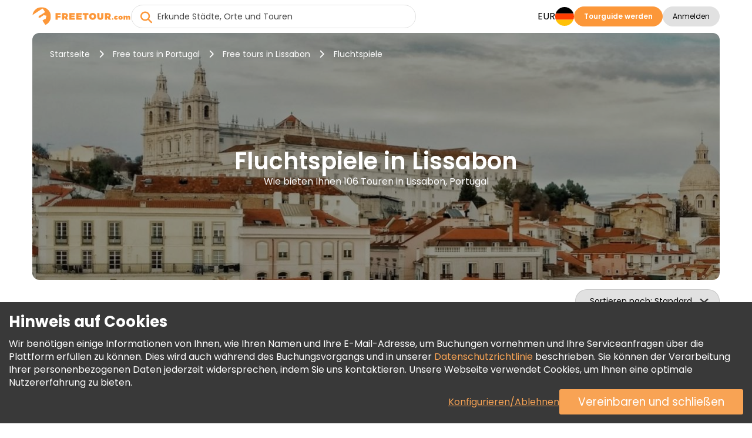

--- FILE ---
content_type: text/html; charset=UTF-8
request_url: https://www.freetour.com/de/lisbon/tag/escape-games
body_size: 18774
content:
<!doctype html>
<html lang="de">
    <head>
    <meta charset="utf-8">
    <meta http-equiv="X-UA-Compatible" content="IE=edge">
    <title>Fluchtspiele in Lissabon | FREETOUR.com</title>
    <meta name="title" content="Fluchtspiele in Lissabon | FREETOUR.com">
    <meta name="description" content="Sehen Sie sich die Liste unserer Fluchtspiele in Lissabon an. Entdecken Sie seine Geschichten und Legenden mit unterhaltsamen und leidenschaftlichen lokalen Führern.">
    <meta name="viewport" content="width=device-width, initial-scale=1.0">
    <meta name="author" content="Freetour.com Limited">
    <meta name="csrf-token" content="eGegO0U3Ft7GM6rP1yvxI0PAq734Ygy4hqrtPbey">
    
    <link rel="preconnect" href="https://www.googletagmanager.com">
    <link rel="preconnect" href="https://www.google.com">
    <link rel="preconnect" href="https://www.gstatic.com" crossorigin>
    <link rel="preconnect" href="https://fonts.googleapis.com">
    <link href="https://fonts.googleapis.com/css2?family=Poppins:wght@400;600;700&display=swap" rel="stylesheet">

    <script src="https://www.google.com/recaptcha/enterprise.js?render=6LdX-5QhAAAAAIfW18ANq5FgmCqWmfuKFp0nFua9" type="553198d0cef1497f9ac0bcb9-text/javascript"></script>
    <!-- Hotjar Tracking Code for https://www.freetour.com -->
    <script type="553198d0cef1497f9ac0bcb9-text/javascript">
        (function(h,o,t,j,a,r){
            h.hj=h.hj||function(){(h.hj.q=h.hj.q||[]).push(arguments)};
            h._hjSettings={hjid:5100876,hjsv:6};
            a=o.getElementsByTagName('head')[0];
            r=o.createElement('script');r.async=1;
            r.src=t+h._hjSettings.hjid+j+h._hjSettings.hjsv;
            a.appendChild(r);
        })(window,document,'https://static.hotjar.com/c/hotjar-','.js?sv=');
    </script>
    <base href="https://www.freetour.com/de/ ">
    <link rel="stylesheet" href="/css/primary-styles.css">
            <script src="/cdn-cgi/scripts/7d0fa10a/cloudflare-static/rocket-loader.min.js" data-cf-settings="553198d0cef1497f9ac0bcb9-|49"></script><link rel="preload" href="/css/jquery-ui.min.css" as="style" onload="this.onload=null;this.rel='stylesheet'">
        <noscript>
        <link rel="stylesheet" href="/css/jquery-ui.min.css">
    </noscript>

    <script type="553198d0cef1497f9ac0bcb9-text/javascript">
    window.dataLayer = window.dataLayer || [];
</script>
    <script type="553198d0cef1497f9ac0bcb9-text/javascript">
    window.dataLayer = window.dataLayer || [];
    function gtag(){dataLayer.push(arguments);}
    if (!document.cookie.includes('freetour-gdpr-consent')) {
        gtag('consent', 'default', {
            'security_storage': 'granted',
            'functionality_storage': 'granted',
            'ad_storage': 'denied',
            'ad_user_data': 'denied',
            'ad_personalization': 'denied',
            'analytics_storage': 'denied',
        });
    } else {
        const consentMode = JSON.parse(document.cookie.match(/freetour-gdpr-consent=([^;]+)/)[1]);
        gtag('consent', 'default', consentMode);
    }


    (function(w,d,s,l,i){w[l]=w[l]||[];w[l].push({'gtm.start':
            new Date().getTime(),event:'gtm.js'});var f=d.getElementsByTagName(s)[0],
        j=d.createElement(s),dl=l!='dataLayer'?'&l='+l:'';j.async=true;j.src=
        'https://www.googletagmanager.com/gtm.js?id='+i+dl;f.parentNode.insertBefore(j,f);
    })(window,document,'script','dataLayer','GTM-5564CX3');
</script>
    <script type="application/ld+json">
    {
      "@context": "http://schema.org",
      "@type": "Organization",
      "name": "Freetour.com",
      "url": "https://www.freetour.com",
      "logo": "https://www.freetour.com/images/freetour_big.png",
      "email": "support@freetour.com",
      "sameAs": [
        "https://www.youtube.com/channel/UC0MiEhOSH5D8s5E0P0Lghqg",
        "https://www.facebook.com/freetourcom",
        "https://www.instagram.com/freetourcom/",
        "https://twitter.com/freetourcom",
        "https://www.tiktok.com/@freetour.com"
      ]
    }
</script>
    <meta property="og:site_name" content="Freetour">
<meta property="og:title" content="Fluchtspiele in Lissabon | FREETOUR.com">
<meta property="og:type" content="website">
<meta property="og:url" content="https://www.freetour.com/de/lisbon/tag/escape-games">
    <meta property="og:image" content="https://www.freetour.com/images/cities/3410-1759434226.jpg">
<meta property="og:description" content="Sehen Sie sich die Liste unserer Fluchtspiele in Lissabon an. Entdecken Sie seine Geschichten und Legenden mit unterhaltsamen und leidenschaftlichen lokalen Führern.">    <link rel="canonical" href="https://www.freetour.com/de/lisbon/tag/escape-games">

            <link rel="alternate" hreflang="en" href="https://www.freetour.com/lisbon/tag/escape-games">
                    <link rel="alternate" hreflang="es" href="https://www.freetour.com/es/lisbon/tag/escape-games">
                    <link rel="alternate" hreflang="pt" href="https://www.freetour.com/pt/lisbon/tag/escape-games">
                    <link rel="alternate" hreflang="de" href="https://www.freetour.com/de/lisbon/tag/escape-games">
                    <link rel="alternate" hreflang="fr" href="https://www.freetour.com/fr/lisbon/tag/escape-games">
                    <link rel="alternate" hreflang="it" href="https://www.freetour.com/it/lisbon/tag/escape-games">
            
    <script type="553198d0cef1497f9ac0bcb9-text/javascript">
        window._ft = window._ft || {};
        _ft.loggedIn = 0;
        _ft.recaptchaSiteKey = '6LdX-5QhAAAAAIfW18ANq5FgmCqWmfuKFp0nFua9';
    </script>

    	<link rel="preload" as="image" href="/images/cities/3410-1759434226.jpg">
	<link rel="stylesheet" href="/min/css/city.css?id=b0f0add4085fe9020d44">
	<script type="553198d0cef1497f9ac0bcb9-text/javascript">
		window._ft = window._ft || {};
		_ft.sortBy = 'Sortieren nach';
	</script>

</head>

    <body class="content-wrapper city-page ">
        <noscript><iframe src="https://www.googletagmanager.com/ns.html?id=GTM-5564CX3" height="0" width="0" style="display:none;visibility:hidden"></iframe></noscript>
        <header class="header-wrapper" data-testIsMobile="">
    <div class="container--new">
        <div class="header">
            <div class="header__block">
                                    <a href="https://www.freetour.com/de" class="header__logo" id="header__logo">
                        <img src="https://www.freetour.com/images/new-icons/logos.svg" alt="Freetour.com logo">
                    </a>
                            </div>
                            <div class="search search-container ">
    <i
        class="fa-solid fa-circle-xmark search-clear"
            ></i>
    <input
        type="search"
        name="term"
        autocomplete="off"
        aria-label="Erkunde Städte, Orte und Touren"
        placeholder="Erkunde Städte, Orte und Touren"
        maxlength="35"
        value=""
        class="search-keywords js-search js-search-global"
    >
    <div class="search-results__wrap is-hidden">
        <div class="search-results js-search-results" data-search-empty="Leider können wir nichts finden, das Ihren Suchkriterien entspricht."></div>
    </div>
        <a href="#" class="search-result is-hover is-hidden js-search-results-tmpl">
        <span class="search-result__image"></span>
        <span class="search-result__info">
            <span class="search-result__title"></span>
            <span class="search-result__text"></span>
        </span>
    </a>
</div>
                                                    <div class="header__block header-desktop header__block--desktop">
                                                                        <div class="header__block-item header-desktop__currency header__block--uppercase js-currency-result" data-toggle="modal"
                                 data-target="#modalCurrency" id="currency-btn">EUR</div>
                                                <nav aria-label="Languages" class="header__block-item header__lang">
                            <div class="header-desktop__lang-item menu-item has-children">
                                <span class="header-desktop__lang-general " id="lang-btn">
                                    <img
                                            src="https://www.freetour.com/images/icon/flags/german.svg"
                                            alt="German"
                                    >
                                </span>
                                                                    <ul class="
            lang-list 
    ">
            <li class="lang-list__item  ">
            <a href="https://www.freetour.com/lisbon/tag/escape-games" class="lang-list__link" >
                <div class="lang-list__image-wrap">
                    <img
                        class="lang-list__image"
                        loading="lazy"
                        src="https://www.freetour.com/images/icon/flags/english.svg"
                        alt="English"
                    >
                </div>
                <span class="lang-list__name">Englisch</span>
            </a>
        </li>
            <li class="lang-list__item  ">
            <a href="https://www.freetour.com/es/lisbon/tag/escape-games" class="lang-list__link" >
                <div class="lang-list__image-wrap">
                    <img
                        class="lang-list__image"
                        loading="lazy"
                        src="https://www.freetour.com/images/icon/flags/spanish.svg"
                        alt="Spanish"
                    >
                </div>
                <span class="lang-list__name">Spanisch</span>
            </a>
        </li>
            <li class="lang-list__item  ">
            <a href="https://www.freetour.com/pt/lisbon/tag/escape-games" class="lang-list__link" >
                <div class="lang-list__image-wrap">
                    <img
                        class="lang-list__image"
                        loading="lazy"
                        src="https://www.freetour.com/images/icon/flags/portuguese.svg"
                        alt="Portuguese"
                    >
                </div>
                <span class="lang-list__name">Portugiesisch</span>
            </a>
        </li>
            <li class="lang-list__item   active ">
            <a href="https://www.freetour.com/de/lisbon/tag/escape-games" class="lang-list__link" >
                <div class="lang-list__image-wrap">
                    <img
                        class="lang-list__image"
                        loading="lazy"
                        src="https://www.freetour.com/images/icon/flags/german.svg"
                        alt="German"
                    >
                </div>
                <span class="lang-list__name">Deutsch</span>
            </a>
        </li>
            <li class="lang-list__item  ">
            <a href="https://www.freetour.com/fr/lisbon/tag/escape-games" class="lang-list__link" >
                <div class="lang-list__image-wrap">
                    <img
                        class="lang-list__image"
                        loading="lazy"
                        src="https://www.freetour.com/images/icon/flags/french.svg"
                        alt="French"
                    >
                </div>
                <span class="lang-list__name">Französisch</span>
            </a>
        </li>
            <li class="lang-list__item  ">
            <a href="https://www.freetour.com/it/lisbon/tag/escape-games" class="lang-list__link" >
                <div class="lang-list__image-wrap">
                    <img
                        class="lang-list__image"
                        loading="lazy"
                        src="https://www.freetour.com/images/icon/flags/italian.svg"
                        alt="Italian"
                    >
                </div>
                <span class="lang-list__name">Italienisch</span>
            </a>
        </li>
    </ul>
                                                            </div>
                        </nav>
                                                    <div class="header__block-item header-buttons">
                                <a
        href="https://www.freetour.com/de/signup"
        class="btn btn-primary header-mobile__btn btn-link"
        id="become-guide" 
    >Tourguide werden</a>
                            </div>
                                                
                            <div class="header__block-item header-buttons">
                                                                    <button
        class="btn btn-secondary header__login  js-modal-button js-modal-open"
        data-modal="login" data-target="#modalLogin" data-toggle="modal" data-testId="modalOpen" 
    >Anmelden</button>
                                                                <div class="profile__wrapper js-profile__wrapper  ">
                                    <div class="profile__icon">
                                                                                    <img class="js-profile-icon" src="" alt="profile__icon">
                                            <div class="js-profile-letter profile__letter"></div>
                                                                            </div>
                                    <div class="js-profile-name profile__name  empty ">
                                        <div class="name">
                                                                                            
                                                                                    </div>
                                        <div class="level">
                                                                                    </div>
                                    </div>
                                </div>
                                <div id="profile-dropdown" class="profile-dropdown">
                                    <div data-link="https://www.freetour.com/de/account/profile"
                                         class="profile-dropdown__link js-go-link">
                                        Profil
                                    </div>
                                    <div data-link="https://www.freetour.com/de/account/bookings/upcoming"
                                         class="profile-dropdown__link js-go-link">
                                        Buchungen
                                    </div>
                                    <div data-link="https://www.freetour.com/de/account/conversation"
                                         class="profile-dropdown__link js-go-link js-message-count">
                                        Nachrichten <span></span>
                                    </div>
                                    <div data-link="https://www.freetour.com/de/account/payments"
                                         class="profile-dropdown__link js-go-link">
                                        Zahlungen
                                    </div>
                                    <div data-link="https://www.freetour.com/de/loyalty"
                                         class="profile-dropdown__link js-go-link">
                                        Treueprogramm
                                    </div>
                                                                        <div data-link="https://www.freetour.com/de/help" class="profile-dropdown__link js-go-link">
                                        Hilfe
                                    </div>
                                    <div data-link="https://www.freetour.com/de/logout" class="profile-dropdown__link js-go-link">
                                        Abmelden
                                    </div>
                                </div>
                            </div>
                                                            </div>
            
            <div class="header__block header-mobile header__block--mobile">
                                    <div class="header-mobile__login" data-toggle="modal" data-target="#modalLogin">
                        <i class="fa-duotone fa-solid fa-circle-user"
                           style="--fa-primary-color: var(--dark_grey); --fa-secondary-color: var(--light_grey); "></i>
                    </div>
                                <div class="header-mobile__profile js-profile__wrapper "  style="display: none">
                                            <div class="profile__icon">
                            <img class="header-mobile__profile__icon js-profile-icon" src="" alt="profile__icon">
                        </div>
                        <div class="header-mobile__profile__icon js-profile-letter profile__letter" ></div>
                                    </div>
                <div id="header-mobile__profile-menu" class="header-mobile__profile-menu">
                    <div class="menu-overlay"></div>
                    <div class="menu-content">
                        <i class="fa-solid fa-xmark header-mobile__profile-menu-close"></i>
                        <ul class="header-mobile__profile-menu-ul">
                            <li class="header-mobile__profile-menu-li">
                                <a href="https://www.freetour.com/de/account/profile">

                                    <div class="profile__info">
                                        <div class="profile__icon">
                                                                                            <img class="js-profile-icon" src="" alt="profile__icon">
                                                <div class="js-profile-letter profile__letter"></div>
                                                                                    </div>
                                        <div class="js-profile-name profile__name  empty ">
                                            <div class="name">
                                                
                                            </div>
                                            <div class="level">
                                                                                            </div>
                                        </div>
                                    </div>
                                </a>
                            </li>

                            <li class="header-mobile__profile-menu-li">
                                <a href="https://www.freetour.com/de/account/bookings/upcoming" class="profile-menu-link booking-link">
                                    Buchungen
                                </a>
                            </li>
                            <li class="header-mobile__profile-menu-li ">
                                <a href="https://www.freetour.com/de/account/conversation" class="profile-menu-link message-link js-message-count">
                                    Nachrichten <span>                                </a>
                            </li>
                            <li class="header-mobile__profile-menu-li">
                                <a href="https://www.freetour.com/de/account/payments" class="profile-menu-link payment-link">
                                    Zahlungen
                                </a>
                            </li>
                            <li class="header-mobile__profile-menu-li">
                                <a href="https://www.freetour.com/de/loyalty" class="profile-menu-link icon-smart">
                                    Treueprogramm
                                </a>
                            </li>
                                                        <li class="header-mobile__profile-menu-li">
                                <a href="https://www.freetour.com/de/help" class="profile-menu-link help-link">
                                    Hilfe
                                </a>
                            </li>
                            <li class="header-mobile__profile-menu-li">
                                <a href="https://www.freetour.com/de/logout" class="profile-menu-link logout-link">
                                    Abmelden
                                </a>
                            </li>
                        </ul>

                    </div>
                </div>
                <div class="header-mobile__button">
                    <i class="fa-solid fa-bars"></i>
                </div>
                <nav class="header-mobile__menu">
                    <div class="menu-overlay"></div>
                    <div class="menu-content">
                                                    <div class="header-mobile_top">
                            <div class="header-mobile__lang js-lang" data-toggle="modal"
                                 data-target="#modalLang">
                                <div class="header-mobile__lang-wrapper">
                                    <img
                                            class="header-mobile__lang-img"
                                            src="https://www.freetour.com/images/icon/flags/german.svg"
                                            alt="German"
                                    >
                                </div>
                                <i class="fa-solid fa-angle-down"></i>
                            </div>
                            <div class="header-mobile__currency js-currency-result"
                                 data-toggle="modal"
                                 data-target="#modalCurrency">
                                <span>EUR</span>
                                <i class="fa-solid fa-angle-down"></i>
                            </div>
                            <i class="fa-solid fa-xmark header-mobile__menu-close"></i>
                        </div>
                                                <ul class="header-mobile__menu-ul">
                            <li class="header-mobile__menu-li">
                                <i class="fa-solid fa-newspaper header-mobile__menu-icon"></i>
                                <a href="https://www.freetour.com/de/blog" class="header-mobile__menu-link">
                                    Blog
                                </a>
                            </li>
                            <li class="header-mobile__menu-li">
                                <i class="fa-solid fa-circle-info header-mobile__menu-icon"></i>
                                <a href="https://www.freetour.com/de/help" class="header-mobile__menu-link">
                                    Hilfe
                                </a>
                            </li>
                            <li class="header-mobile__menu-li">
                                <i class="fa-solid fa-envelope header-mobile__menu-icon"></i>
                                <a href="https://www.freetour.com/de/contact" class="header-mobile__menu-link">
                                    Kontakt
                                </a>
                            </li>
                            <li class="header-mobile__menu-li">
                                <i class="fa-solid fa-network-wired header-mobile__menu-icon"></i>
                                <a href="https://www.freetour.com/de/affiliate" class="header-mobile__menu-link">
                                    Affiliate-Programm beitreten
                                </a>
                            </li>
                        </ul>
                                                    <div class="header-mobile__buttons">
                                <a
        href="https://www.freetour.com/de/signup"
        class="btn btn-primary btn--big header-mobile__btn btn-link"
        
    >Tourguide werden</a>
                            </div>
                                            </div>
                </nav>
            </div>
        </div>
    </div>
</header>

        
        <main class="page-content tricky-bg city">
                        <div class="container--new">
                	<div class="hero ">
    <div class="hero-image__wrap">
        <img
            class="hero-image"
            loading="lazy"
            src="/images/cities/3410-1759434226.jpg"
            alt="Gratis-Touren in Lissabon, Portugal"
        >
    </div>
    <div class="hero-wrap">
                    <div class="hero-breadcrumbs">
    <a
        class="hero-breadcrumbs__link"
        href="https://www.freetour.com/de"
        title="Startseite"
    >Startseite</a>
            <i class="fa-solid fa-chevron-right"></i>
        <a
            class="hero-breadcrumbs__link"
            href="https://www.freetour.com/de/destination/portugal"
            title="Free tours in Portugal"
        >Free tours in Portugal</a>
                    <i class="fa-solid fa-chevron-right"></i>
        <a
            class="hero-breadcrumbs__link"
            href="https://www.freetour.com/de/lisbon"
            title="Free tours in Lissabon"
        >
            Free tours in Lissabon
        </a>

        <i class="fa-solid fa-chevron-right"></i>
        <span class="hero-breadcrumbs__text">
            Fluchtspiele
        </span>
    </div>
<div class="hero-breadcrumbs__mobile">
            <a
            href="https://www.freetour.com/de/lisbon"
            class="hero-breadcrumbs__link"
        >Free tours in Lissabon</a>
    </div>

<script type="application/ld+json">
{
    "@context": "https://schema.org",
    "@type": "BreadcrumbList",
    "itemListElement": [{
      "@type": "ListItem",
      "position": 1,
      "item": {
        "@id": "https://www.freetour.com/de",
        "name": "Startseite"
      }
    },{
      "@type": "ListItem",
      "position": 2,
      "item": {
        "@id": "https://www.freetour.com/de/destination/portugal",
        "name": "Touren in Portugal"
      }
    },{
      "@type": "ListItem",
      "position": 3,
      "item": {
        "@id": "https://www.freetour.com/de/lisbon",
        "name": "Touren in Lissabon"
      }
    }]
}
</script>
                <div class="hero-text">
            <h1 class="hero-text__title ">
                Fluchtspiele in Lissabon
            </h1>
            <h2 class="hero-text__subtitle">
                Wie bieten Ihnen 106 Touren in Lissabon, Portugal
            </h2>
        </div>
    </div>
</div>

	<div class="filters-mobile">
		<div class="filters-mobile__head">
						<div class="city-sorting">
    <select
        id="sortBy"
        class="js-select2 js-sort js-select2-icons js-select2-side"
    >
        <option value=""  selected>Standard</option>
        <option value="rhigh" >Bewertung</option>
        <option value="phigh" >Preis (Höchste zuerst)</option>
        <option value="plow" >Preis (Niedrigste zuerst)</option>
                    </select>
</div>
			<div class="filters-main">
                <span class="filters-main__count"></span>
            </div>
		</div>
		<div class="filters-mobile__bottom">
					</div>
	</div>
	<div class="city-content">
		<div class="city-left filters js-city-filters">
			<script type="553198d0cef1497f9ac0bcb9-text/javascript">
    window._ft = window._ft || {};
    _ft.calendarTrans = {
        'buttons': {
            'apply': 'Anwenden',
            'clear': 'Löschen',
        },
        'months': {
            'short': 'Jan, Feb, Mär, Apr, Mai, Jun, Jul, Aug, Sep, Okt, Nov, Dez',
            'long': 'Januar, Februar, März, April, Mai, Juni, Juli, August, September, Oktober, November, Dezember',
        },
        'week': {
            'short': 'Mo, Di, Mi, Do, Fr, Sa, So',
            'middle': 'Mon, Die, Mit, Don, Fre, Sam, Son',
        },
        'today': 'Heute'
    }
</script>

<div class="filters-container filters-left">
    <div class="filters-header">
        <div class="filters-header__close"></div>
        <div class="filters-header__clear js-go-link" data-link="https://www.freetour.com/de/lisbon/tag/escape-games">Alles löschen</div>
    </div>
    <div class="filters-found hide-tablet " data-counts="106">
        <b>Wir bieten Ihnen <span class="filters-found__count">1</span> Ergebnisse</b> aus 106 in Lissabon, Portugal
    </div>
            <div class="search-block search-block__date is-city ">
    <input
        type="text"
        class="datepicker-range is-city "
        placeholder="Datum der Tour wählen"
        readonly
    >
    <div class="search-calendar" data-title="Datum oder Zeitraum auswählen">
        <div class="search-calendar__range"></div>
    </div>
    <input type="text" class="js-date-start" name="from" hidden>
    <input type="text" class="js-date-finish" name="to" hidden>
</div>
        <div class="search-block__labels">
                <label>
        <input
            type="radio"
            name="date-label"
            value="Heute"
            id="today"
            class="search-block__special-date"
            data-testId="date-label-0"
        >
        <span class="custom-label">Heute</span>
    </label>
                <label>
        <input
            type="radio"
            name="date-label"
            value="Morgen"
            id="tomorrow"
            class="search-block__special-date"
            data-testId="date-label-1"
        >
        <span class="custom-label">Morgen</span>
    </label>
                <label>
        <input
            type="radio"
            name="date-label"
            value="Übermorgen"
            id="after-tomorrow"
            class="search-block__special-date"
            data-testId="date-label-2"
        >
        <span class="custom-label">Übermorgen</span>
    </label>
    </div>
        <div class="filters-block">
        <div class="filters-block__title">Preis</div>
        <div
            class="filters-block__price js-price-default"
            data-euro="1"
            data-currency="€"
        >
            <input
                type="text"
                class="js-price-min"
                data-testId="priceMin"
                aria-label="price minimal"
                value="€10"
            >
            <input
                type="text"
                class="js-price-max"
                data-testId="priceMax"
                aria-label="price maximum"
                value="€10"
            >
            <div class="filters__content js-range-wrap">
                <div id="price-range" class="filters-range"></div>
            </div>
        </div>
    </div>
    <div class="filters-block">
        <div class="filters-block__title">Bewertung</div>
        <div class="search-block__ratings">
                            <input
                    type="radio"
                    name="filters-rating"
                    value="Beliebig"
                    id="rating-0"
                    class="search-block__rating js-rating"
                    data-testId="rating-0"
                     checked                 >
                <label
                    for="rating-0"
                >Beliebig</label>
                            <input
                    type="radio"
                    name="filters-rating"
                    value="9"
                    id="rating-9"
                    class="search-block__rating js-rating"
                    data-testId="rating-1"
                                    >
                <label
                    for="rating-9"
                >9+</label>
                            <input
                    type="radio"
                    name="filters-rating"
                    value="8"
                    id="rating-8"
                    class="search-block__rating js-rating"
                    data-testId="rating-2"
                                    >
                <label
                    for="rating-8"
                >8+</label>
                            <input
                    type="radio"
                    name="filters-rating"
                    value="7"
                    id="rating-7"
                    class="search-block__rating js-rating"
                    data-testId="rating-3"
                                    >
                <label
                    for="rating-7"
                >7+</label>
                            <input
                    type="radio"
                    name="filters-rating"
                    value="6"
                    id="rating-6"
                    class="search-block__rating js-rating"
                    data-testId="rating-4"
                                    >
                <label
                    for="rating-6"
                >6+</label>
                    </div>
    </div>
    <div class="filters-block js-start-time">
        <div class="filters-block__title">Startzeit</div>
        <div class="filters-block__groups filters-block__checkbox-wrap js-container" data-name="time">
            <div class="filters-block__checkbox">
                <input
                    type="checkbox"
                    id="time-reset"
                    value="reset"
                    class="is-reset js-parameters-reset"
                     checked                 >
                <label
                    for="time-reset"
                    class="js-reset-text"
                >Beliebige <div class="f-value">(1)</div></label>
            </div>
                            <div class="filters-block__checkbox">
                    <input
                            type="checkbox"
                            id="time-morning"
                            name="type-morning"
                            value="morning"
                            class="js-parameters"
                                                                            >
                    <label for="time-morning">
                        <b class="filters-block__checkbox-period">
                            Morgen
                            <small>vor 12:00 PM</small>
                        </b>
                        <div class="f-value">(1)</div>
                    </label>
                </div>
                            <div class="filters-block__checkbox">
                    <input
                            type="checkbox"
                            id="time-afternoon"
                            name="type-afternoon"
                            value="afternoon"
                            class="js-parameters"
                                                         disabled                     >
                    <label for="time-afternoon">
                        <b class="filters-block__checkbox-period">
                            Nachmittag
                            <small>12 PM — 5 PM</small>
                        </b>
                        <div class="f-value">(0)</div>
                    </label>
                </div>
                            <div class="filters-block__checkbox">
                    <input
                            type="checkbox"
                            id="time-evening"
                            name="type-evening"
                            value="evening"
                            class="js-parameters"
                                                         disabled                     >
                    <label for="time-evening">
                        <b class="filters-block__checkbox-period">
                            Abend
                            <small>nach 5 PM</small>
                        </b>
                        <div class="f-value">(0)</div>
                    </label>
                </div>
                    </div>
    </div>
    <div class="filters-block js-tour-language">
        <div class="filters-block__title">Sprache der Tour</div>
        <div class="filters-block__groups filters-block__checkbox-wrap js-container" data-name="lang">
            <div class="filters-block__checkbox">
                <input
                    type="checkbox"
                    id="lang-reset"
                    value="reset"
                    class="is-reset js-parameters-reset"
                     checked                 >
                <label for="lang-reset" class="js-reset-text">Beliebige <div class="f-value">(1)</div></label>
            </div>
                            <div class="filters-block__checkbox">
                    <input
                        type="checkbox"
                        id="lang-english"
                        name="lang-english"
                        value="english"
                        class="js-parameters"
                                                                    >
                    <label for="lang-english">Englisch <div class="f-value">(1)</div></label>
                </div>
                            <div class="filters-block__checkbox">
                    <input
                        type="checkbox"
                        id="lang-spanish"
                        name="lang-spanish"
                        value="spanish"
                        class="js-parameters"
                                                                    >
                    <label for="lang-spanish">Spanisch <div class="f-value">(1)</div></label>
                </div>
                            <div class="filters-block__checkbox">
                    <input
                        type="checkbox"
                        id="lang-portuguese"
                        name="lang-portuguese"
                        value="portuguese"
                        class="js-parameters"
                                                                    >
                    <label for="lang-portuguese">Portugiesisch <div class="f-value">(1)</div></label>
                </div>
                    </div>
    </div>

    
    <div class="filters-clear hide-tablet ">
        <div class="filters-clear__link js-go-link" data-link="https://www.freetour.com/de/lisbon/tag/escape-games">Alles löschen</div>
    </div>
</div>

<div class="filters-submit">
    <button class="filters-button filters-button--city"><span>Touren anzeigen</span></button>
</div>
		</div>
		<div class="city-right">
							<div class="city-tags__header">
					<a
						class="city-tags__link city-tags__link-header"
						href="https://www.freetour.com/de/lisbon"
					>
						Alle Touren in Lissabon
					</a>
				</div>
			
			<div class="city-tours tours-list">
                <div
                    class="city-tours__messages js-city-message"
                                            style="display: none;"
                                    >
                    <i class="fa fa-times pull-right" style="cursor:pointer" onclick="if (!window.__cfRLUnblockHandlers) return false; this.parentNode.style.display='none'" data-cf-modified-553198d0cef1497f9ac0bcb9-=""></i>
                    <div class="js-city-message-text">
                                                                    </div>
                </div>
                <div class="full-list">
											<div
    class="city-tour js-city-tour js-go-link-mobile"
    data-link="https://www.freetour.com/de/lisbon/-wonders-of-lisbons-alfama"
    data-city="Lissabon"
    data-country="Portugal"
    data-price="10"
    data-id="26853"
    data-position="1"
>
    <a
        class="city-tour__image js-link-tour"
        href="https://www.freetour.com/de/lisbon/-wonders-of-lisbons-alfama"
    >
        
                <span class="city-tour__badge" style="background-color: var(--blue)">
        NEU
    </span>
        <img
            src="https://www.freetour.com/images/tours/26853/7-wonders-of-lisbons-alfama-05.jpg"
            alt="7 Wunder der Alfama von Lissabon: Selbstgesteuertes Erkundungsspiel Bereitgestellt von Questo"
            title="FREETOUR.com &mdash; 7 Wunder der Alfama von Lissabon: Selbstgesteuertes Erkundungsspiel"
            loading="lazy"
        >
    </a>
    <div class="city-tour__info">
        <div class="city-tour__line">
            <div class="city-tour__category js-tour-category">
                Tour zu Fuß
            </div>
            <div class="city-tour__flags">
            <div
            class="city-tour__flag"
            title="Englisch"
            style="background-image:url(https://www.freetour.com/images/icon/flags/english.svg);"
        ></div>
            <div
            class="city-tour__flag"
            title="Spanisch"
            style="background-image:url(https://www.freetour.com/images/icon/flags/spanish.svg);"
        ></div>
            <div
            class="city-tour__flag"
            title="Portugiesisch"
            style="background-image:url(https://www.freetour.com/images/icon/flags/portuguese.svg);"
        ></div>
    </div>
        </div>
        <a
            href="https://www.freetour.com/de/lisbon/-wonders-of-lisbons-alfama"
            title="7 Wunder der Alfama von Lissabon: Selbstgesteuertes Erkundungsspiel"
            class="city-tour__title js-link-tour"
        >
            7 Wunder der Alfama von Lissabon: Selbstgesteuertes Erkundungsspiel

        </a>

        <div class="city-tour__line-col">
            <div class="city-tour__line-info">
                <div class="city-tour__ratings  not ">
    <div class="city-tour__rating">
        <div class="city-tour__rating-star" style="width: 0;"></div>
    </div>
    <div class="city-tour__rating-text">
                    <span class="tour-card__rating-no">Schreiben Sie die erste Bewertung</span>
            </div>
</div>                <span class="city-tour__rewards">

            <img
            src="/images/icon/verified-new.svg"
            alt="Verifiziert von FREETOUR.com"
            title="Verifiziert von Freetour.com"
        >
            </span>
            </div>
                    </div>

        <div class="city-tour__text">
            Spielen Sie ein Stadtspiel in Lissabons mittelalterlichem Viertel und machen Sie einen Spaziergang durch enge Gassen, zu Fado-Musik, opulenten Gebäuden und atemberaubenden Aussichtspunkten, die alle voller Geschichte stecken.
        </div>

        <div class="city-tour__provider">
            <div
                style="background-image:
                    url(https://www.freetour.com/images/companies/40403/small.jpg),
                    url('/images/icon/default/avatar.svg')"
                class="city-tour__provider-image"
            ></div>
            <div class="city-tour__provider-info">
                <span>Bereitgestellt von </span>
                <a
                    href="https://www.freetour.com/de/company/40403"
                    class="city-tour__provider-name"
                >Questo</a>
                <div class="icon icon-timer">
    1std 45min
</div>
<div class="icon icon-time">
    9:00 AM, 10:00 AM
    </div>            </div>
            <div class="city-tour__provider-times">
                <div class="icon icon-timer">
    1std 45min
</div>
<div class="icon icon-time">
    9:00 AM, 10:00 AM
    </div>            </div>
        </div>

        <div class="city-tour__bottom">
            <div
        class="
                            city-tour__price
                    "
            >

        <span class="is-from">Von</span> €10.00
                    </div>

            <a
        href="https://www.freetour.com/de/lisbon/-wonders-of-lisbons-alfama"
        class="btn btn-primary city-tour__button js-link-tour btn-link"
        title="7 Wunder der Alfama von Lissabon: Selbstgesteuertes Erkundungsspiel" 
    >Infos &amp; Buchung</a>
        </div>
    </div>
</div>

						                                                        <div class="loyalty-promo is-city">
    <div class="loyalty-promo__container is-city">
        <div class="loyalty-promo__title">
            Reise Smart, spare mehr
        </div>
        <div class="loyalty-promo__text is-city">
                            Machen Sie Ihre erste Buchung und sichern Sie sich erstaunliche Angebote und Rabatte.
                    </div>
            </div>
</div>
											
					                </div>
			</div>
		</div>
	</div>

		<div class="city-reviews">
        <h2 class="city-title">
            209,682 Bewertungen in Lissabon
        </h2>
        <div class="city-reviews__items js-slider">
            
               <div
                   class="city-review js-go-link"
                   data-link="https://www.freetour.com/de/lisbon/alfama-free-walking-tour"
               >
                   <div class="city-review__header">
                       <div class="city-review__rating">
                           <div class="city-review__rating-star" style="width:100%"></div>
                       </div>
                       <div class="city-review__data">
                                                          <div class="city-reviews-name">von Yvonne Lips</div>
                                                      <div class="city-reviews-date">Bewertet am Nov 23, 2025</div>
                       </div>
                   </div>
                   <div class="city-review__title">
                       "Great Lisbon Experience"
                   </div>
                   <div class="city-review__text">
                       Die dreistündige Tour durch Lissabon verging wie im Flug. Unser Guide erzählte faszinierende Geschichten und historische Einblicke und machte die ganze Erfahrung von Anfang bis Ende spannend. Ich...
                   </div>
               </div>
            
               <div
                   class="city-review js-go-link"
                   data-link="https://www.freetour.com/de/lisbon/essential-lisbon-free-walking-tour"
               >
                   <div class="city-review__header">
                       <div class="city-review__rating">
                           <div class="city-review__rating-star" style="width:100%"></div>
                       </div>
                       <div class="city-review__data">
                                                          <div class="city-reviews-name">von viola vanacore</div>
                                                      <div class="city-reviews-date">Bewertet am Nov 22, 2025</div>
                       </div>
                   </div>
                   <div class="city-review__title">
                       "Odelia’s tour"
                   </div>
                   <div class="city-review__text">
                       Odealia war wirklich ein netter Reiseleiter, eine tolle Mischung aus Geschichte und Empfehlungen für die Gruppe! 
                   </div>
               </div>
            
               <div
                   class="city-review js-go-link"
                   data-link="https://www.freetour.com/de/lisbon/baixa-chiado-free-walking-tour"
               >
                   <div class="city-review__header">
                       <div class="city-review__rating">
                           <div class="city-review__rating-star" style="width:100%"></div>
                       </div>
                       <div class="city-review__data">
                                                          <div class="city-reviews-name">von Sonya Hernandez Diaz</div>
                                                      <div class="city-reviews-date">Bewertet am Nov 22, 2025</div>
                       </div>
                   </div>
                   <div class="city-review__title">
                       "Tour Lisboa"
                   </div>
                   <div class="city-review__text">
                       Guter Führer, freundlich, sehr gut erklärt und aufmerksam, 100% empfehlenswert
                   </div>
               </div>
            
               <div
                   class="city-review js-go-link"
                   data-link="https://www.freetour.com/de/lisbon/essential-lisbon-free-walking-tour"
               >
                   <div class="city-review__header">
                       <div class="city-review__rating">
                           <div class="city-review__rating-star" style="width:100%"></div>
                       </div>
                       <div class="city-review__data">
                                                          <div class="city-reviews-name">von Richa Jain</div>
                                                      <div class="city-reviews-date">Bewertet am Nov 22, 2025</div>
                       </div>
                   </div>
                   <div class="city-review__title">
                       "Truly an unmissable tour"
                   </div>
                   <div class="city-review__text">
                       Claudia ist lebhaft, kenntnisreich und witzig. Wir haben durch diese Tour viel gelernt. 
                   </div>
               </div>
            
               <div
                   class="city-review js-go-link"
                   data-link="https://www.freetour.com/de/lisbon/early-rise-morning-free-walking-tour-in-the-famous-district-of-lisbon"
               >
                   <div class="city-review__header">
                       <div class="city-review__rating">
                           <div class="city-review__rating-star" style="width:100%"></div>
                       </div>
                       <div class="city-review__data">
                                                          <div class="city-reviews-name">von Krystal Blanchard</div>
                                                      <div class="city-reviews-date">Bewertet am Nov 21, 2025</div>
                       </div>
                   </div>
                   <div class="city-review__title">
                       "Perfect Introduction to Lisbon"
                   </div>
                   <div class="city-review__text">
                       Unser Reiseleiter Natalia war sehr sachkundig, energisch und leidenschaftlich über Lissabon und seine Geschichte und Kultur. Ich habe diese Tour wirklich genossen, wir wurden in Ginjinha, Nata und...
                   </div>
               </div>
            
               <div
                   class="city-review js-go-link"
                   data-link="https://www.freetour.com/de/lisbon/free-tour-of-the-old-town-around-the-castle-hill"
               >
                   <div class="city-review__header">
                       <div class="city-review__rating">
                           <div class="city-review__rating-star" style="width:100%"></div>
                       </div>
                       <div class="city-review__data">
                                                          <div class="city-reviews-name">von Caroline  Copeman</div>
                                                      <div class="city-reviews-date">Bewertet am Nov 21, 2025</div>
                       </div>
                   </div>
                   <div class="city-review__title">
                       "Lisbon walled city"
                   </div>
                   <div class="city-review__text">
                       Tour war so interessant, gut paced und Spaß. Der Führer Tiago ist sehr kenntnisreich, einnehmend und angenehm. Sehr zu empfehlen!

                   </div>
               </div>
            
               <div
                   class="city-review js-go-link"
                   data-link="https://www.freetour.com/de/lisbon/belem-free-walking-tour-history-versus-modern-facts"
               >
                   <div class="city-review__header">
                       <div class="city-review__rating">
                           <div class="city-review__rating-star" style="width:100%"></div>
                       </div>
                       <div class="city-review__data">
                                                          <div class="city-reviews-name">von TSAI YU CHUNG</div>
                                                      <div class="city-reviews-date">Bewertet am Nov 21, 2025</div>
                       </div>
                   </div>
                   <div class="city-review__title">
                       "Nice day"
                   </div>
                   <div class="city-review__text">
                       Es gibt viele Möglichkeiten, sein Land zu lieben, und Pedro hat sich dafür entschieden, Ausländern die Stadt vorzustellen und uns zu helfen, diesen Ort besser zu verstehen. Wissen macht die...
                   </div>
               </div>
            
               <div
                   class="city-review js-go-link"
                   data-link="https://www.freetour.com/de/lisbon/free-tour-alfama-oculta-historia-misterios-leyendas"
               >
                   <div class="city-review__header">
                       <div class="city-review__rating">
                           <div class="city-review__rating-star" style="width:100%"></div>
                       </div>
                       <div class="city-review__data">
                                                          <div class="city-reviews-name">von Olga Lucas</div>
                                                      <div class="city-reviews-date">Bewertet am Nov 19, 2025</div>
                       </div>
                   </div>
                   <div class="city-review__title">
                       "Alfma oculta"
                   </div>
                   <div class="city-review__text">
                       Jefthe war ein großartiger Führer, er hat die Tour sehr angenehm und interessant gestaltet 
                   </div>
               </div>
            
               <div
                   class="city-review js-go-link"
                   data-link="https://www.freetour.com/de/lisbon/original-lisbon-free-tour-a-proud-local-perspective"
               >
                   <div class="city-review__header">
                       <div class="city-review__rating">
                           <div class="city-review__rating-star" style="width:100%"></div>
                       </div>
                       <div class="city-review__data">
                                                          <div class="city-reviews-name">von Jill Brown</div>
                                                      <div class="city-reviews-date">Bewertet am Nov 19, 2025</div>
                       </div>
                   </div>
                   <div class="city-review__title">
                       "Great tour and guide"
                   </div>
                   <div class="city-review__text">
                       Wirklich interessante Tour, Lily gab viele Informationen über die Geschichte Portugals und Lissabons. 
                   </div>
               </div>
            
               <div
                   class="city-review js-go-link"
                   data-link="https://www.freetour.com/de/lisbon/belem-free-walking-tour-history-versus-modern-facts"
               >
                   <div class="city-review__header">
                       <div class="city-review__rating">
                           <div class="city-review__rating-star" style="width:100%"></div>
                       </div>
                       <div class="city-review__data">
                                                          <div class="city-reviews-name">von Julie Hawkins </div>
                                                      <div class="city-reviews-date">Bewertet am Nov 18, 2025</div>
                       </div>
                   </div>
                   <div class="city-review__title">
                       "Excellent"
                   </div>
                   <div class="city-review__text">
                       Eine wirklich unterhaltsame und informative Tour, die die Gegend zum Leben erweckte. 

                   </div>
               </div>
            
               <div
                   class="city-review js-go-link"
                   data-link="https://www.freetour.com/de/lisbon/lisbon-night-free-tour"
               >
                   <div class="city-review__header">
                       <div class="city-review__rating">
                           <div class="city-review__rating-star" style="width:100%"></div>
                       </div>
                       <div class="city-review__data">
                                                          <div class="city-reviews-name">von Federico Felman</div>
                                                      <div class="city-reviews-date">Bewertet am Nov 17, 2025</div>
                       </div>
                   </div>
                   <div class="city-review__title">
                       "Hermoso tour"
                   </div>
                   <div class="city-review__text">
                       Die Tour war großartig.
Ich fand es ein bisschen schwierig, ihr zu folgen, und vielleicht fehlte ein roter Faden, um alle Inhalte miteinander zu verbinden, aber das ist subjektiv.
Unvergesslich...
                   </div>
               </div>
            
               <div
                   class="city-review js-go-link"
                   data-link="https://www.freetour.com/de/lisbon/see-lisbon-through-the-eyes-of-a-local"
               >
                   <div class="city-review__header">
                       <div class="city-review__rating">
                           <div class="city-review__rating-star" style="width:100%"></div>
                       </div>
                       <div class="city-review__data">
                                                          <div class="city-reviews-name">von Dan Ryazansky</div>
                                                      <div class="city-reviews-date">Bewertet am Nov 16, 2025</div>
                       </div>
                   </div>
                   <div class="city-review__title">
                       "Absolutely fantastic!"
                   </div>
                   <div class="city-review__text">
                       Francisco ist ein wunderbarer und sachkundiger Führer! Die Tour war sehr lustig und unglaublich unterhaltsam. Sehr zu empfehlen.
                   </div>
               </div>
                    </div>
    </div>

			<div class="city-tags__container">
        <h2 class="city-title">
            Entdecken Sie weitere Touren in Lissabon
        </h2>
        <div class="city-tags__items">
                            <a
                    class="city-tags__item"
                    href="https://www.freetour.com/de/lisbon/tag/essential"
                                    >Wichtige kostenlose Stadtführungen in Lissabon</a>
                            <a
                    class="city-tags__item"
                    href="https://www.freetour.com/de/lisbon/tag/historical"
                                    >Historische kostenlose Stadtführungen in Lissabon</a>
                            <a
                    class="city-tags__item"
                    href="https://www.freetour.com/de/lisbon/tag/alternative"
                                    >Alternative kostenlose Stadtführungen in Lissabon</a>
                            <a
                    class="city-tags__item"
                    href="https://www.freetour.com/de/lisbon/tag/cultural"
                                    >Kulturelle kostenlose Stadtführungen in Lissabon</a>
                            <a
                    class="city-tags__item"
                    href="https://www.freetour.com/de/lisbon/tag/art"
                                    >Kunstfreie Stadtführungen in Lissabon</a>
                            <a
                    class="city-tags__item"
                    href="https://www.freetour.com/de/lisbon/tag/families"
                                    >Kostenlose Rundgänge für Familien in Lissabon</a>
                            <a
                    class="city-tags__item"
                    href="https://www.freetour.com/de/lisbon/tag/pub-crawl"
                                    >Kneipentour in Lissabon</a>
                            <a
                    class="city-tags__item"
                    href="https://www.freetour.com/de/lisbon/tag/self-guided-tours"
                                    >Selbstgeführte Touren in Lissabon</a>
                            <a
                    class="city-tags__item"
                    href="https://www.freetour.com/de/lisbon/tag/escape-games"
                                    >Fluchtspiele in Lissabon</a>
                            <a
                    class="city-tags__item"
                    href="https://www.freetour.com/de/lisbon/tag/photo-tours"
                                    >Fototouren in Lissabon</a>
                            <a
                    class="city-tags__item"
                    href="https://www.freetour.com/de/lisbon/tag/cruises"
                                    >Kreuzfahrten in Lissabon</a>
                            <a
                    class="city-tags__item"
                    href="https://www.freetour.com/de/lisbon/tag/free-spooky-and-legends-tours"
                                    >Kostenlose Grusel- und Legendenführungen in Lissabon</a>
                            <a
                    class="city-tags__item"
                    href="https://www.freetour.com/de/lisbon/tag/museums"
                                    >Museen in Lissabon</a>
                            <a
                    class="city-tags__item"
                    href="https://www.freetour.com/de/lisbon/tag/old-city-free-walking-tour"
                                    >Kostenlose Altstadtbesichtigung in Lissabon</a>
                            <a
                    class="city-tags__item"
                    href="https://www.freetour.com/de/lisbon/tag/small-group-tours"
                                    >Führungen für kleine Gruppen in Lissabon</a>
                            <a
                    class="city-tags__item"
                    href="https://www.freetour.com/de/lisbon/tag/market-tours"
                                    >Markttouren in Lissabon</a>
                            <a
                    class="city-tags__item"
                    href="https://www.freetour.com/de/lisbon/tag/local-tasting-tours"
                                    >Lokale Verkostungstouren in Lissabon</a>
                            <a
                    class="city-tags__item"
                    href="https://www.freetour.com/de/lisbon/tag/day"
                                    >Kostenlose Tagesausflüge in Lissabon</a>
                            <a
                    class="city-tags__item"
                    href="https://www.freetour.com/de/lisbon/tag/night"
                                    >Kostenlose Nachtwanderungen in Lissabon</a>
                            <a
                    class="city-tags__item"
                    href="https://www.freetour.com/de/lisbon/tag/food"
                                    >Food-Touren in Lissabon</a>
                            <a
                    class="city-tags__item"
                    href="https://www.freetour.com/de/lisbon/tag/commerce-square"
                                            rel="nofollow"
                                    >Kostenlose Führungen in der Nähe Commerce Square</a>
                            <a
                    class="city-tags__item"
                    href="https://www.freetour.com/de/lisbon/tag/lisbon-cathedral"
                                            rel="nofollow"
                                    >Kostenlose Führungen in der Nähe Lisbon Cathedral</a>
                            <a
                    class="city-tags__item"
                    href="https://www.freetour.com/de/lisbon/tag/santa-justa-lift"
                                            rel="nofollow"
                                    >Kostenlose Führungen in der Nähe Santa Justa Lift</a>
                    </div>
                    <div class="city-tags__link js-show-tags">
                Mehr anzeigen
            </div>
            </div>
	<div class="nearest-tours">
        <div class="tour-block ">
            <h2 class="tour-title city-title" style="margin-bottom: 16px">
                Weitere Touren in der Nähe von Lissabon
            </h2>
            <div class="city-tags__items">
                                    <a href="cascais" class="city-tags__item">
                        Gratis-Touren in Cascais
                    </a>
                                    <a href="costa-da-caparica" class="city-tags__item">
                        Gratis-Touren in Costa da Caparica
                    </a>
                                    <a href="sintra" class="city-tags__item">
                        Gratis-Touren in Sintra
                    </a>
                                    <a href="peniche" class="city-tags__item">
                        Gratis-Touren in Peniche
                    </a>
                                    <a href="obidos" class="city-tags__item">
                        Gratis-Touren in Obidos
                    </a>
                                    <a href="caldas-da-rainha" class="city-tags__item">
                        Gratis-Touren in Caldas da Rainha
                    </a>
                                    <a href="sesimbra" class="city-tags__item">
                        Gratis-Touren in Sesimbra
                    </a>
                                    <a href="setubal" class="city-tags__item">
                        Gratis-Touren in Setubal
                    </a>
                            </div>
        </div>
    </div>
	
	<script type="553198d0cef1497f9ac0bcb9-text/javascript">
        let google_tag_params = {
            dynx_itemid: 'Lissabon',
            dynx_pagetype: 'city page',
            dynx_totalvalue: ''
        };
        </script>
	<script type="application/ld+json">
    {
    "@context": "https://schema.org/",
    "@type": "Product",
    "name": "&#127942; Fluchtspiele in Lissabon | FREETOUR.com",
    "image": [
        "https://www.freetour.com/images/cities/3410-1759434226.jpg"
    ],
    "description": "Sehen Sie sich die Liste unserer Fluchtspiele in Lissabon an. Entdecken Sie seine Geschichten und Legenden mit unterhaltsamen und leidenschaftlichen lokalen Führern.",
    "offers": {
        "@type": "AggregateOffer",
        "lowPrice": "0",
        "highPrice": 10,
        "priceCurrency": "EUR",
        "offerCount": 1
    },
    "aggregateRating": {
        "@type": "AggregateRating",
        "ratingValue": "9.6",
        "reviewCount": "209682",
        "bestRating": "10",
        "worstRating": "0"
    }
}</script>
	<script type="application/ld+json">
    {
        "@context": "https://schema.org",
        "@type": "ItemList",
        "name": "Touren in Lissabon",
        "url": "https://www.freetour.com/de/lisbon/tag/escape-games",
        "numberOfItems": 106,
        "itemListOrder": "Unordered",
        "itemListElement": [
                        {
              "@type": "ListItem",
              "position": 1,
              "url": "https://www.freetour.com/de/lisbon/-wonders-of-lisbons-alfama",
              "image": "https://www.freetour.com/images/tours/26853/7-wonders-of-lisbons-alfama-05.jpg",
              "name": "&#128525; 7 Wunder der Alfama von Lissabon: Selbstgesteuertes Erkundungsspiel",
              "description": "Spielen Sie ein Stadtspiel in Lissabons mittelalterlichem Viertel und machen Sie einen Spaziergang durch enge Gassen, zu Fado-Musik, opulenten Gebäuden und atemberaubenden Aussichtspunkten, die alle voller Geschichte stecken."
            }                    ]
    }
</script>


	<script type="553198d0cef1497f9ac0bcb9-text/javascript">
		var optionsPublic = {
		    filters: {"city":"lisbon","from":"2025-12-24","to":"2026-01-07","price":[],"rating":[],"sort":null,"page":1,"priceRange":{"min":10,"max":10},"type":{"12":1,"5":0,"4":0,"3":0,"7":0,"9":0,"13":0,"8":0},"typeCount":1,"lang":{"english":1,"spanish":1,"portuguese":1},"langCount":1,"time":{"data":{"morning":1,"afternoon":0,"evening":0},"count":1}}		};
	</script>
            </div>
        </main>

        <footer class="footer container--new js-footer">
        <div class="footer-container">
            <div class="footer-block partners js-footer-block">
                <div class="footer-title">
                    <span>Partner</span>
                    <i class="fa-solid fa-angle-down"></i>
                </div>
                <ul class="footer-list">
                    <li class="footer-list__li">
                        <a href="https://www.freetour.com/de/signup/go" rel="nofollow">Freetour beitreten</a>
                    </li>
                    <li class="footer-list__li">
                        <a href="https://admin.freetour.com" rel="nofollow">Anbieter-Anmeldung</a>
                    </li>
                    <li class="footer-list__li">
                        <a href="https://www.freetour.com/de/affiliate" rel="nofollow">Affiliate-Programm</a>
                    </li>
                </ul>
            </div>
            <div class="footer-block company js-footer-block">
                <div class="footer-title">
                    <span>Unternehmen</span>
                    <i class="fa-solid fa-angle-down"></i>
                    </div>
                <ul class="footer-list">
                    <li class="footer-list__li">
                        <a href="https://www.freetour.com/de/destination">
                            Reiseziele
                        </a>
                    </li>
                    <li class="footer-list__li">
                        <a href="https://www.freetour.com/de/about">Über uns</a>
                    </li>
                    <li class="footer-list__li">
                        <a href="https://www.freetour.com/de/contact">Kontakt</a>
                    </li>
                    <li class="footer-list__li">
                        <a href="https://www.freetour.com/de/groups">
                            Gruppen
                        </a>
                    </li>
                    <li class="footer-list__li">
                        <a href="https://www.freetour.com/de/help">Hilfe</a>
                    </li>
                    <li class="footer-list__li">
                        <a href="https://www.freetour.com/de/blog">Blog</a>
                    </li>
                    <li class="footer-list__li">
                        <a href="https://www.freetour.com/de/press">Presse</a>
                    </li>
                    <li class="footer-list__li">
                        <a href="https://www.freetour.com/de/security">Sicherheit und Datenschutz</a>
                    </li>
                    <li class="footer-list__li">
                        <a href="https://www.freetour.com/de/terms">AGB und Rechtliches</a>
                    </li>
                    <li class="footer-list__li">
                        <a href="https://www.freetour.com/de/cookie-policy">Cookie-Richtlinie</a>
                    </li>
                    <li class="footer-list__li">
                        <a href="https://www.freetour.com/de/awards-2025">Freetour Auszeichnungen</a>
                    </li>
                    <li class="footer-list__li">
                        <a href="https://www.freetour.com/de/loyalty">Treueprogramm</a>
                    </li>
                </ul>
            </div>
            <div class="footer-block ratings">
                <div class="ratings-item">
                    <div class="ratings-item__title">Bewertungen und Rezensionen powered by</div>
                    <a href="https://www.tripadvisor.com/" target="_blank" rel="nofollow noopener">
                        <img
                            src="/images/tripad.svg"
                            alt="TripAdvisor"
                            class="ratings-item__image"
                            loading="lazy"
                        >
                    </a>
                </div>
            </div>
            <div class="footer-block social">
                <ul class="social-icons">
                                            <li class="social-icons__li">
                            <a class="social-icons__icon" href="https://www.instagram.com/freetourcom/" target="_blank"
                               rel="noreferrer nofollow noopener" title="instagram">
                                <svg width="24" height="24" viewBox="0 0 24 24" fill="none" xmlns="http://www.w3.org/2000/svg">
<path d="M12 8.20703C14.2148 8.20703 16.043 10.0352 16.043 12.25C16.043 14.5 14.2148 16.293 12 16.293C9.75 16.293 7.95703 14.5 7.95703 12.25C7.95703 10.0352 9.75 8.20703 12 8.20703ZM12 14.8867C13.4414 14.8867 14.6016 13.7266 14.6016 12.25C14.6016 10.8086 13.4414 9.64844 12 9.64844C10.5234 9.64844 9.36328 10.8086 9.36328 12.25C9.36328 13.7266 10.5586 14.8867 12 14.8867ZM17.1328 8.06641C17.1328 7.53906 16.7109 7.11719 16.1836 7.11719C15.6562 7.11719 15.2344 7.53906 15.2344 8.06641C15.2344 8.59375 15.6562 9.01562 16.1836 9.01562C16.7109 9.01562 17.1328 8.59375 17.1328 8.06641ZM19.8047 9.01562C19.875 10.3164 19.875 14.2188 19.8047 15.5195C19.7344 16.7852 19.4531 17.875 18.5391 18.8242C17.625 19.7383 16.5 20.0195 15.2344 20.0898C13.9336 20.1602 10.0312 20.1602 8.73047 20.0898C7.46484 20.0195 6.375 19.7383 5.42578 18.8242C4.51172 17.875 4.23047 16.7852 4.16016 15.5195C4.08984 14.2188 4.08984 10.3164 4.16016 9.01562C4.23047 7.75 4.51172 6.625 5.42578 5.71094C6.375 4.79688 7.46484 4.51562 8.73047 4.44531C10.0312 4.375 13.9336 4.375 15.2344 4.44531C16.5 4.51562 17.625 4.79688 18.5391 5.71094C19.4531 6.625 19.7344 7.75 19.8047 9.01562ZM18.1172 16.8906C18.5391 15.8711 18.4336 13.4102 18.4336 12.25C18.4336 11.125 18.5391 8.66406 18.1172 7.60938C17.8359 6.94141 17.3086 6.37891 16.6406 6.13281C15.5859 5.71094 13.125 5.81641 12 5.81641C10.8398 5.81641 8.37891 5.71094 7.35938 6.13281C6.65625 6.41406 6.12891 6.94141 5.84766 7.60938C5.42578 8.66406 5.53125 11.125 5.53125 12.25C5.53125 13.4102 5.42578 15.8711 5.84766 16.8906C6.12891 17.5938 6.65625 18.1211 7.35938 18.4023C8.37891 18.8242 10.8398 18.7188 12 18.7188C13.125 18.7188 15.5859 18.8242 16.6406 18.4023C17.3086 18.1211 17.8711 17.5938 18.1172 16.8906Z" fill="#454545"/>
</svg>
                            </a>
                        </li>
                                            <li class="social-icons__li">
                            <a class="social-icons__icon" href="https://www.facebook.com/freetourcom" target="_blank"
                               rel="noreferrer nofollow noopener" title="facebook">
                                <svg width="24" height="24" viewBox="0 0 24 24" fill="none" xmlns="http://www.w3.org/2000/svg">
<path d="M21 12.25C21 16.8555 17.5195 20.6523 13.0898 21.2148V15.0273H15.5156L16.0078 12.25H13.0898V11.3008C13.0898 9.82422 13.6523 9.26172 15.1289 9.26172C15.5859 9.26172 15.9375 9.29688 16.1484 9.29688V6.83594C15.7617 6.69531 14.7773 6.58984 14.2148 6.58984C11.1914 6.58984 9.82031 8.03125 9.82031 11.0898V12.25H7.95703V15.0273H9.82031V21.0039C5.88281 20.0195 3 16.4688 3 12.25C3 7.29297 7.00781 3.25 12 3.25C16.957 3.25 21 7.29297 21 12.25Z" fill="#454545"/>
</svg>
                            </a>
                        </li>
                                            <li class="social-icons__li">
                            <a class="social-icons__icon" href="https://www.youtube.com/channel/UC0MiEhOSH5D8s5E0P0Lghqg" target="_blank"
                               rel="noreferrer nofollow noopener" title="youtube">
                                <svg width="24" height="24" viewBox="0 0 24 24" fill="none" xmlns="http://www.w3.org/2000/svg">
<path d="M21.1758 7.64453C21.5977 9.12109 21.5977 12.2852 21.5977 12.2852C21.5977 12.2852 21.5977 15.4141 21.1758 16.9258C20.9648 17.7695 20.2969 18.4023 19.4883 18.6133C17.9766 19 12 19 12 19C12 19 5.98828 19 4.47656 18.6133C3.66797 18.4023 3 17.7695 2.78906 16.9258C2.36719 15.4141 2.36719 12.2852 2.36719 12.2852C2.36719 12.2852 2.36719 9.12109 2.78906 7.64453C3 6.80078 3.66797 6.13281 4.47656 5.92188C5.98828 5.5 12 5.5 12 5.5C12 5.5 17.9766 5.5 19.4883 5.92188C20.2969 6.13281 20.9648 6.80078 21.1758 7.64453ZM10.0312 15.1328L15.0234 12.2852L10.0312 9.4375V15.1328Z" fill="#454545"/>
</svg>
                            </a>
                        </li>
                                            <li class="social-icons__li">
                            <a class="social-icons__icon" href="https://twitter.com/freetourcom" target="_blank"
                               rel="noreferrer nofollow noopener" title="twitter">
                                <svg width="24" height="24" viewBox="0 0 24 24" fill="none" xmlns="http://www.w3.org/2000/svg">
<path d="M16.6758 4.9375H19.1367L13.7227 11.1602L20.1211 19.5625H15.1289L11.1914 14.4648L6.72656 19.5625H4.23047L10.0312 12.9531L3.91406 4.9375H9.04688L12.5625 9.61328L16.6758 4.9375ZM15.7969 18.0859H17.168L8.30859 6.34375H6.83203L15.7969 18.0859Z" fill="#454545"/>
</svg>
                            </a>
                        </li>
                                            <li class="social-icons__li">
                            <a class="social-icons__icon" href="https://www.tiktok.com/@freetour.com" target="_blank"
                               rel="noreferrer nofollow noopener" title="tiktok">
                                <svg width="24" height="24" viewBox="0 0 24 24" fill="none" xmlns="http://www.w3.org/2000/svg">
<path d="M19.875 10.6328C18.293 10.668 16.8164 10.1758 15.5508 9.26172V15.5547C15.5508 17.9453 14.0742 20.0547 11.8242 20.8984C9.60938 21.7422 7.07812 21.1094 5.53125 19.3164C3.94922 17.4883 3.66797 14.9219 4.79297 12.8125C5.91797 10.7383 8.23828 9.57812 10.6289 9.89453V13.0586C9.53906 12.707 8.34375 13.0938 7.67578 14.0078C7.04297 14.957 7.04297 16.1875 7.71094 17.1016C8.37891 18.0156 9.57422 18.4023 10.6289 18.0508C11.7188 17.6992 12.457 16.6797 12.457 15.5547V3.25H15.5508C15.5508 3.53125 15.5508 3.77734 15.6211 4.05859C15.832 5.21875 16.5 6.23828 17.5195 6.87109C18.1875 7.32812 19.0312 7.57422 19.875 7.57422V10.6328Z" fill="#454545"/>
</svg>
                            </a>
                        </li>
                                    </ul>
            </div>
            <div class="footer-block terms">
                <div class="footer-copyright">&copy; Freetour.com GmbH 2014-2025</div>
            </div>
        </div>
    </footer>

        <div  id="gdpr"  class="gdpr gdpr-footer hidden ">
        <div class="gdpr-info">
            <div class="gdpr__title">Hinweis auf Cookies</div>
            <div class="gdpr__texts">
                Wir benötigen einige Informationen von Ihnen, wie Ihren Namen und Ihre E-Mail-Adresse, um Buchungen vornehmen und Ihre Serviceanfragen über die Plattform erfüllen zu können. Dies wird auch während des Buchungsvorgangs und in unserer <a href="https://www.freetour.com/de/security" class="gdpr__link">Datenschutzrichtlinie</a> beschrieben. Sie können der Verarbeitung Ihrer personenbezogenen Daten jederzeit widersprechen, indem Sie uns kontaktieren.
                Unsere Webseite verwendet Cookies, um Ihnen eine optimale Nutzererfahrung zu bieten.
            </div>
        </div>
        <div class="gdpr-buttons">
            <div class="gdpr__link gdpr__link--ver2" data-toggle="modal" data-target="#gdpr-cookies">
                Konfigurieren/Ablehnen
            </div>
            <button class="button btn-large gdpr__btn js-cookies-agree">Vereinbaren und schließen</button>
        </div>
    </div>

    <div id="gdpr-cookies" class="modal fade modal-cookies__container" role="dialog">
        <div class="modal-dialog">
            <div class="modal-body modal-cookies">
                <div class="modal-close" data-dismiss="modal"></div>
                <div class="modal-title">Cookie-Einstellungen</div>
                <div class="modal-cookies__text">
                    Verwalten Sie Ihre Cookies: alle akzeptieren, ablehnen oder Einstellungen anpassen. Besuchen Sie unseren <a href="https://www.freetour.com/de/cookie-policy" class="modal-cookies__link">Cookie-Richtlinie</a> für weitere Details.
                </div>
                <div class="modal-cookies__line"></div>
                <div class="modal-cookies__fields">
                                            <div class="modal-cookies__field">
                            <div class="modal-checkbox is-reverse">
                                <input
                                    type="checkbox"
                                    id="cookies-0"
                                                                            checked
                                        readonly
                                        required
                                                                    >
                                <label for="cookies-0">Streng Notwendige Cookies</label>
                            </div>
                            <div class="modal-cookies__text">Diese Cookies und andere Technologien sind für das optimale Funktionieren unserer Website unerlässlich. Sie unterstützen verschiedene Dienste wie z.B. die Autorisierung und können nicht deaktiviert werden</div>
                        </div>
                                            <div class="modal-cookies__field">
                            <div class="modal-checkbox is-reverse">
                                <input
                                    type="checkbox"
                                    id="cookies-1"
                                                                            checked
                                                                    >
                                <label for="cookies-1">Analytische Technologien</label>
                            </div>
                            <div class="modal-cookies__text">Durch die Verwendung von analytischen Cookies optimieren wir das Nutzererlebnis, indem wir verstehen, wie die Nutzer mit unserer Website interagieren. Dieser Prozess hilft bei der kontinuierlichen Verbesserung der Website und der Bereitstellung interessanter, relevanter Inhalte</div>
                        </div>
                                            <div class="modal-cookies__field">
                            <div class="modal-checkbox is-reverse">
                                <input
                                    type="checkbox"
                                    id="cookies-2"
                                                                            checked
                                                                    >
                                <label for="cookies-2">Marketing Insights</label>
                            </div>
                            <div class="modal-cookies__text">Diese Cookies speichern Informationen über Ihre Surfgewohnheiten und Reiseerfahrungen, die es uns ermöglichen, personalisierte Werbung auf der Grundlage Ihrer Präferenzen zu präsentieren</div>
                        </div>
                                    </div>
                <div class="modal-cookies__buttons">
                    <div class="modal-cookies__button js-cookies-default">Allen widersprechen</div>
                    <div class="modal-cookies__button js-cookies-all">Allen zustimmen</div>
                    <div class="modal-cookies__button is-save js-cookies-save">Änderungen speichern</div>
                </div>
            </div>
        </div>
    </div>
                    <div id="modalLogin" class="modal fade" role="dialog" >
    <div class="modal-dialog modal-dialog--login">
        
        <div class="modal-card modal-login" style="display: block;">
            <div class="modal-header">
                <div>Schnelle Anmeldung</div>
                <i class="fa-solid fa-xmark js-modal-close" data-dismiss="modal"></i>
            </div>

            <div class="modal-block modal-block__socials">
                <div class="modal-socials ">
            <div
            class="modal-socials__item js-social"
            data-url="/de/auth/facebook/redirect"
        >
            <div class="modal-social modal-social--fb"></div>



        </div>
            <div
            class="modal-socials__item js-social"
            data-url="/de/auth/google/redirect"
        >
            <div class="modal-social modal-social--google"></div>



        </div>
            <div
            class="modal-socials__item js-social"
            data-url="/de/auth/apple/redirect"
        >
            <div class="modal-social modal-social--apple"></div>



        </div>
    </div>
            </div>

            <div class="modal-body modal-block modal-block--v2">
                <form class="modal-form" method="POST" action="/de/auth/login" data-modals="login" data-modal="login-thanks">
    <input type="hidden" name="_token" value="eGegO0U3Ft7GM6rP1yvxI0PAq734Ygy4hqrtPbey">
    <div class="form-group">
        <label for="email" class="modal-label">E-Mail-Adresse</label>
        <input type="email" name="email"
               class="modal-input modal-input--email required">
        <div class="error-text">Bitte geben Sie die korrekte E-Mail-Adresse ein</div>
    </div>
    <div class="form-group">
        <label for="password" class="modal-label">Kennwort </label>
        <input type="password" name="password"
               class="modal-input modal-input--pass required">
        <div class="error-text">Bitte geben Sie das korrekte Kennwort ein</div>
    </div>
    <input type="hidden" name="tz" value="">
    <div class="modal-link modal-link--orange js-modal-open" data-modal="forgot"
         data-modal-current="login">Haben Sie Ihr Kennwort vergessen?
    </div>
    <button
        class="btn btn-primary modal-button btn--big"
        id="login" 
    >Anmelden</button>

    <div class="modal-error">
        <div class="modal-error__text"></div>
    </div>
    <div class="modal-warning">
        <div class="modal-warning__text"></div>
    </div>

    <div class="modal-terms">
    <span>
                    Indem Sie sich in Ihr Konto einloggen, stimmen Sie den &#039; von Freetour.com zu
            </span>
    <a href="https://www.freetour.com/de/terms" class="modal-link--blue" target="_blank">Allgemeine Geschäftsbedingungen</a>
    und
    <a href="https://www.freetour.com/de/security" class="modal-link--blue" target="_blank">Datenschutzrichtlinie</a>
    <span></span>
</div>
<div class="recaptcha-text" >
    <span>This site is protected by reCAPTCHA and the Google
    <a href="https://policies.google.com/privacy" target="_blank" rel="noreferrer nofollow noopener" class="modal-link--blue">Privacy Policy</a> and
    <a href="https://policies.google.com/terms" target="_blank" rel="noreferrer nofollow noopener" class="modal-link--blue">Terms of Service</a> apply.
    </span>
</div>

</form>

            </div>

            <div class="modal-footer modal-block">
                <div class="modal-line">
                    <div class="modal-title modal-title--v2">Sie haben noch kein Konto?</div>
                    <div class="modal-link modal-link--orange js-modal-open" data-modal="register">Ihr Konto erstellen</div>
                </div>
            </div>
        </div>
        
        <div class="modal-card modal-login-thanks">
            <div class="modal-body modal-block modal-block--v2">
                <div class="modal-title modal-title--thanks">Willkommen zurück <div class="modal-title--name"></div></div>
                
            </div>
        </div>
        
        <div class="modal-card modal-register">
            <div class="modal-header">
                <div>Registrierung</div>
                <i class="fa-solid fa-xmark js-modal-close" data-dismiss="modal"></i>
            </div>
            <div class="modal-body modal-block modal-block--v2">
                <form class="modal-form" method="POST" action="/de/register" data-modals="register" data-modal="email-verify">
                    <input type="hidden" name="_token" value="eGegO0U3Ft7GM6rP1yvxI0PAq734Ygy4hqrtPbey">
<div class="form-group">
    <label
        for="registration-email"
        class="modal-label"
    >E-Mail-Adresse</label>
    <input
        type="email"
        name="email"
        id="registration-email"
        class="modal-input modal-input--email required"
    >
    <div class="error-text">Bitte geben Sie die korrekte E-Mail-Adresse ein</div>
</div>
<div class="form-group">
    <label
        for="registration-password"
        class="modal-label"
    >Kennwort</label>
    <input
        type="password"
        name="password"
        id="registration-password"
        class="modal-input modal-input--pass required"
    >
    <div class="error-text">Bitte geben Sie mindestens sechs Symbole ein</div>
</div>
<div class="form-group">
    <label
            for="registration-password-repeat"
            class="modal-label"
    >Kennwort bestätigen</label>
    <input
        type="password"
        name="password_confirmation"
        id="registration-password-repeat"
        class="modal-input modal-input--pass-confirm required"
    >
    <div class="error-text">Die Kennwörter stimmen nicht überein</div>
</div>

<div class="js-forgot-tmpl" style="display: none;">
    <div class="js-forgot" style="font-size: 12px;font-weight: 700;">
        Bitte benutzen Sie den Link <span class="modal-link js-modal-open" style="display:block;width:100%;color:#327ab7;margin:0;" data-modal="forgot" data-modal-current="register">Haben Sie Ihr Kennwort vergessen</span>.
    </div>
</div>

<input type="hidden" name="tz" value="">
<button
        class="btn btn-primary modal-button btn--big"
        id="signup" type="submit" data-link="https://www.freetour.com" 
    >Konto erstellen</button>

<div class="modal-error">
    <div class="modal-error__text"></div>
</div>

<div class="modal-terms">
    <span>
                    Ich stimme den folgenden Bedingungen von Freetour.com zu:
            </span>
    <a href="https://www.freetour.com/de/terms" class="modal-link--blue" target="_blank">Allgemeine Geschäftsbedingungen</a>
    und
    <a href="https://www.freetour.com/de/security" class="modal-link--blue" target="_blank">Datenschutzrichtlinie</a>
    <span></span>
</div>
<div class="recaptcha-text" >
    <span>This site is protected by reCAPTCHA and the Google
    <a href="https://policies.google.com/privacy" target="_blank" rel="noreferrer nofollow noopener" class="modal-link--blue">Privacy Policy</a> and
    <a href="https://policies.google.com/terms" target="_blank" rel="noreferrer nofollow noopener" class="modal-link--blue">Terms of Service</a> apply.
    </span>
</div>

                </form>
            </div>
            <div class="modal-block" style="border-top: 1px solid var(--light_grey);">
                <div class="modal-socials ">
            <div
            class="modal-socials__item js-social"
            data-url="/de/auth/facebook/redirect"
        >
            <div class="modal-social modal-social--fb"></div>



        </div>
            <div
            class="modal-socials__item js-social"
            data-url="/de/auth/google/redirect"
        >
            <div class="modal-social modal-social--google"></div>



        </div>
            <div
            class="modal-socials__item js-social"
            data-url="/de/auth/apple/redirect"
        >
            <div class="modal-social modal-social--apple"></div>



        </div>
    </div>
            </div>
            <div class="modal-footer modal-block">
                <div class="modal-line">
                    <div class="modal-title modal-title--v2">Sie haben bereits ein Konto?</div>
                    <div class="modal-link modal-link--orange js-modal-open" data-modal="login">Anmelden</div>
                </div>
            </div>
        </div>
        
        <div class="modal-card modal-register-thanks">
            <div class="modal-body modal-block modal-block--v2">
                <div class="modal-title modal-title--thanks">Willkommen</div>
            </div>
        </div>

        
        <div class="modal-card modal-email-verify">
            <div class="modal-header">
                <div>Verifizieren Sie Ihre E-Mail-Adresse</div>
                <i class="fa-solid fa-xmark js-modal-close" data-dismiss="modal"></i>
            </div>
            <div class="modal-body modal-block modal-block--v2">
                <div class="modal-text">Bitte verifizieren Sie Ihre E-Mail-Adresse, um Ihr Freetour-Konto weiterhin nutzen zu können. Bitte sehen Sie in Ihrem Posteingang nach und folgen Sie den Anweisungen.</div>
                <div class="modal-text">Eine E-Mail mit Anweisungen wurde gesendet an
                    <div id="modalEmailVerifyName" style="font-weight: bold"></div>
                </div>
            </div>
            <div class="modal-dashed">
                <div class="modal-dashed__line"></div>
            </div>
            <div class="modal-footer modal-block">
                    <div class="modal-title modal-title--small">Haben Sie keine E-Mail erhalten?</div>
                    <form method="POST" action="/de/auth/resend-confirmation-email" data-modals="email-verify" class="modal-form__resend">
                        <input type="hidden" name="email" value="">
                        <input type="hidden" name="_token" value="eGegO0U3Ft7GM6rP1yvxI0PAq734Ygy4hqrtPbey">
                        <div class="modal-footer__line">
                            <button type="submit" class="modal-link modal-link--brand js-resend">Erneut senden</button>
                            <div class="js-resend-result" style="display: none">Verbleibende Versuche: <span class="js-resend-count"></span></div>
                        </div>
                    </form>
            </div>
        </div>
        
        <div class="modal-card modal-email">
            <div class="modal-header">
                <div>Ihre E-Mai-Adresse hinzufügen</div>
                <i class="fa-solid fa-xmark js-modal-close" data-dismiss="modal"></i>
            </div>
            <div class="modal-body modal-block modal-block--v2">
                <form class="modal-form" method="POST" action="/de/password/email" data-modals="email" data-modal="email-thanks">
                    <input type="hidden" name="_token" value="eGegO0U3Ft7GM6rP1yvxI0PAq734Ygy4hqrtPbey">
                    <div class="form-group">
                        <input type="email" name="email" placeholder="E-Mail-Adresse"
                               class="modal-input modal-input--email required">
                        <div class="error-text">Bitte geben Sie die korrekte E-Mail-Adresse ein</div>
                    </div>
                    <div class="modal-error">
                        <div class="modal-error__text"></div>
                    </div>
                    <button type="submit" class="modal-button" id="new-email">E-Mail-Adresse speichern</button>
                </form>
            </div>
        </div>
        
        <div class="modal-card modal-forgot">
            <div class="modal-header">
                <div>Haben Sie Ihr Kennwort vergessen</div>
                <i class="fa-solid fa-xmark js-modal-close" data-dismiss="modal"></i>
            </div>
            <div class="modal-body modal-block modal-block--v2">
                <form class="modal-form" method="POST" action="/de/password/email" data-modals="forgot" data-modal="forgot-thanks">
                    <input type="hidden" name="_token" value="eGegO0U3Ft7GM6rP1yvxI0PAq734Ygy4hqrtPbey">
                    <div class="form-group">
                        <input type="email" name="email" placeholder="E-Mail-Adresse"
                               class="modal-input modal-input--email required">
                        <div class="error-text">Bitte geben Sie die korrekte E-Mail-Adresse ein</div>
                    </div>
                    <div class="modal-error">
                        <div class="modal-error__text"></div>
                    </div>
                    <button
        class="btn btn-primary modal-button btn--big"
        id="reset" type="submit" data-modal="forgot-thanks" 
    >Link zum Zurücksetzen senden</button>
                </form>
            </div>
        </div>
        
        <div class="modal-card modal-forgot-thanks">
            <div class="modal-header">
                <div>Bitte überprüfen Sie Ihren E-Mail-Posteingang</div>
                <i class="fa-solid fa-xmark js-modal-close" data-dismiss="modal"></i>
            </div>
            <div class="modal-body modal-block modal-block--v2">
                <div class="modal-text">Ein Link zum Zurücksetzen Ihres Kennworts wurde an folgende E-Mail-Adresse gesendet: 
                    <strong class="modal-text--email"></strong></div>
            </div>
            <div class="modal-footer modal-block is-simple">
                <div class="modal-title modal-title--small">Haben Sie die E-Mail noch nicht erhalten?</div>
                <form class="modal-form" method="POST" action="/de/password/email" data-modals="forgot" data-modal="forgot-thanks">
                    <input type="hidden" name="_token" value="eGegO0U3Ft7GM6rP1yvxI0PAq734Ygy4hqrtPbey">
                    <input type="email" name="email" value="" class="js-email" hidden>
                    <div class="modal-button modal-link modal-link--brand js-email-send" style="text-align:left;">Erneut senden</div>
                </form>
            </div>
        </div>
        
            </div>
</div>


    <script src="https://accounts.google.com/gsi/client" defer type="553198d0cef1497f9ac0bcb9-text/javascript"></script>
    <div
        id="g_id_onload"
        data-client_id="788449565379-bl843cp40t7gulg8hrsfb8hvo3ucoe34.apps.googleusercontent.com"
        data-login_uri="/de/auth/google-one-tap/callback"
        data-_token="eGegO0U3Ft7GM6rP1yvxI0PAq734Ygy4hqrtPbey"
        data-ux_mode="popup"
        data-context="signin"
        data-auto_prompt="true"
        data-google_one_tap="true"
        data-referer="true"
        data-use_fedcm_for_prompt="true"
        data-opt_out_or_no_session="1"
        data-itp_support="true"
        
    ></div>
    <style>
        #credential_picker_iframe, #credential_picker_container {
            bottom: 10px !important;
            z-index: 99999 !important;
        }
    </style>
    <script type="553198d0cef1497f9ac0bcb9-text/javascript">
        window.onload = function () {
            const searchForm = document.getElementById('home-search');
            if (window.innerWidth < 640 && Boolean(searchForm)) {
                const iframeGoogle = document.getElementById('g_id_onload');
                searchForm.onclick = function () {
                    iframeGoogle.style.display = 'none';
                }
            }
        }
        /*
        function gsiCallback (res) {
            console.log(res);
        }
        function gsiCallbackMoment (notification) {
            console.log(notification);
        }
        */
    </script>
                <div id="modalCurrency" class="modal fade" role="dialog">
    <div class="modal-dialog modal-currency__wrap">
        <div class="modal-body modal-currency">
            <div class="modal-header">
                <div>Wählen Sie Ihre Währung</div>
                <i class="fa-solid fa-xmark js-modal-close" data-dismiss="modal"></i>
            </div>
            <div class="modal-currency__text">Sie können die Produkte in verschiedenen Währungen durchsuchen, aber bitte beachten Sie, dass der Endbetrag zu seinem ursprünglichen Preis in Euro (EUR) berechnet wird</div>
                                            <div class="modal-currency__fields">
                                                                        <div class="modal-currency__field js-currency-item is-active">
                                <input type="radio" name="currency"
                                       id="currency-17"
                                       value="EUR"
                                       checked
                                        class="js-currency"
                                >
                                <label for="currency-17">Euro (EUR)</label>
                            </div>
                                                                                                <div class="modal-currency__field js-currency-item ">
                                <input type="radio" name="currency"
                                       id="currency-56"
                                       value="USD"
                                       
                                        class="js-currency"
                                >
                                <label for="currency-56">Amerikanischer Dollar (USD)</label>
                            </div>
                                                                                                <div class="modal-currency__field js-currency-item ">
                                <input type="radio" name="currency"
                                       id="currency-18"
                                       value="GBP"
                                       
                                        class="js-currency"
                                >
                                <label for="currency-18">Britisches Pfund (GBP)</label>
                            </div>
                                                                                                <div class="modal-currency__field js-currency-item ">
                                <input type="radio" name="currency"
                                       id="currency-16"
                                       value="EGP"
                                       
                                        class="js-currency"
                                >
                                <label for="currency-16">Ägyptisches Pfund (EGP)</label>
                            </div>
                                                                                                <div class="modal-currency__field js-currency-item ">
                                <input type="radio" name="currency"
                                       id="currency-15"
                                       value="DZD"
                                       
                                        class="js-currency"
                                >
                                <label for="currency-15">Algerischer Dinar (DZD)</label>
                            </div>
                                                                                                <div class="modal-currency__field js-currency-item ">
                                <input type="radio" name="currency"
                                       id="currency-2"
                                       value="AMD"
                                       
                                        class="js-currency"
                                >
                                <label for="currency-2">Armenisches Drama (AMD)</label>
                            </div>
                                                                                                <div class="modal-currency__field js-currency-item ">
                                <input type="radio" name="currency"
                                       id="currency-4"
                                       value="AZN"
                                       
                                        class="js-currency"
                                >
                                <label for="currency-4">Aserbaidschanischer Manat (AZN)</label>
                            </div>
                                                                                                <div class="modal-currency__field js-currency-item ">
                                <input type="radio" name="currency"
                                       id="currency-28"
                                       value="IRR"
                                       
                                        class="js-currency"
                                >
                                <label for="currency-28">Äthiopische Birr (IRR)</label>
                            </div>
                                                                                                <div class="modal-currency__field js-currency-item ">
                                <input type="radio" name="currency"
                                       id="currency-3"
                                       value="AUD"
                                       
                                        class="js-currency"
                                >
                                <label for="currency-3">Australischer Dollar (AUD)</label>
                            </div>
                                                                                                <div class="modal-currency__field js-currency-item ">
                                <input type="radio" name="currency"
                                       id="currency-5"
                                       value="BDT"
                                       
                                        class="js-currency"
                                >
                                <label for="currency-5">Bangladescher Taka (BDT)</label>
                            </div>
                                                                                                <div class="modal-currency__field js-currency-item ">
                                <input type="radio" name="currency"
                                       id="currency-7"
                                       value="BRL"
                                       
                                        class="js-currency"
                                >
                                <label for="currency-7">Brasilianischer Real (BRL)</label>
                            </div>
                                                                                                <div class="modal-currency__field js-currency-item ">
                                <input type="radio" name="currency"
                                       id="currency-6"
                                       value="BGN"
                                       
                                        class="js-currency"
                                >
                                <label for="currency-6">Bulgarischer Lew (BGN)</label>
                            </div>
                                                                                                <div class="modal-currency__field js-currency-item ">
                                <input type="radio" name="currency"
                                       id="currency-11"
                                       value="CNY"
                                       
                                        class="js-currency"
                                >
                                <label for="currency-11">Chinesischer Yuan (CNY)</label>
                            </div>
                                                                                                <div class="modal-currency__field js-currency-item ">
                                <input type="radio" name="currency"
                                       id="currency-13"
                                       value="DKK"
                                       
                                        class="js-currency"
                                >
                                <label for="currency-13">Dänische Krone (DKK)</label>
                            </div>
                                                                                                <div class="modal-currency__field js-currency-item ">
                                <input type="radio" name="currency"
                                       id="currency-14"
                                       value="DOP"
                                       
                                        class="js-currency"
                                >
                                <label for="currency-14">Dominikanischer Peso (DOP)</label>
                            </div>
                                                                                                <div class="modal-currency__field js-currency-item ">
                                <input type="radio" name="currency"
                                       id="currency-19"
                                       value="GEL"
                                       
                                        class="js-currency"
                                >
                                <label for="currency-19">Georgischer Lari (GEL)</label>
                            </div>
                                                                                                <div class="modal-currency__field js-currency-item ">
                                <input type="radio" name="currency"
                                       id="currency-20"
                                       value="GHS"
                                       
                                        class="js-currency"
                                >
                                <label for="currency-20">Ghanaischer Zedi (GHS)</label>
                            </div>
                                                                                                <div class="modal-currency__field js-currency-item ">
                                <input type="radio" name="currency"
                                       id="currency-21"
                                       value="HKD"
                                       
                                        class="js-currency"
                                >
                                <label for="currency-21">Hongkong-Dollar (HKD)</label>
                            </div>
                                                                                                <div class="modal-currency__field js-currency-item ">
                                <input type="radio" name="currency"
                                       id="currency-26"
                                       value="INR"
                                       
                                        class="js-currency"
                                >
                                <label for="currency-26">Indische Rupie (INR)</label>
                            </div>
                                                                                                <div class="modal-currency__field js-currency-item ">
                                <input type="radio" name="currency"
                                       id="currency-24"
                                       value="IDR"
                                       
                                        class="js-currency"
                                >
                                <label for="currency-24">Indonesische Rupiah (IDR)</label>
                            </div>
                                                                                                <div class="modal-currency__field js-currency-item ">
                                <input type="radio" name="currency"
                                       id="currency-27"
                                       value="IQD"
                                       
                                        class="js-currency"
                                >
                                <label for="currency-27">Irakischer Dinar (IQD)</label>
                            </div>
                                                                                                <div class="modal-currency__field js-currency-item ">
                                <input type="radio" name="currency"
                                       id="currency-25"
                                       value="ILS"
                                       
                                        class="js-currency"
                                >
                                <label for="currency-25">Israelischer Neuer Schekel (ILS)</label>
                            </div>
                                                                                                <div class="modal-currency__field js-currency-item ">
                                <input type="radio" name="currency"
                                       id="currency-29"
                                       value="JPY"
                                       
                                        class="js-currency"
                                >
                                <label for="currency-29">Japanischer Yen (JPY)</label>
                            </div>
                                                                                                <div class="modal-currency__field js-currency-item ">
                                <input type="radio" name="currency"
                                       id="currency-9"
                                       value="CAD"
                                       
                                        class="js-currency"
                                >
                                <label for="currency-9">Kanadischer Dollar (CAD)</label>
                            </div>
                                                                                                <div class="modal-currency__field js-currency-item ">
                                <input type="radio" name="currency"
                                       id="currency-32"
                                       value="KZT"
                                       
                                        class="js-currency"
                                >
                                <label for="currency-32">Kasachischer Tenge (KZT)</label>
                            </div>
                                                                                                <div class="modal-currency__field js-currency-item ">
                                <input type="radio" name="currency"
                                       id="currency-30"
                                       value="KGS"
                                       
                                        class="js-currency"
                                >
                                <label for="currency-30">Kirgisischer Som (KGS)</label>
                            </div>
                                                                                                <div class="modal-currency__field js-currency-item ">
                                <input type="radio" name="currency"
                                       id="currency-22"
                                       value="HRK"
                                       
                                        class="js-currency"
                                >
                                <label for="currency-22">Kroatische Kuna (HRK)</label>
                            </div>
                                                                                                <div class="modal-currency__field js-currency-item ">
                                <input type="radio" name="currency"
                                       id="currency-33"
                                       value="LBP"
                                       
                                        class="js-currency"
                                >
                                <label for="currency-33">Libanesisches Pfund (LBP)</label>
                            </div>
                                                                                                <div class="modal-currency__field js-currency-item ">
                                <input type="radio" name="currency"
                                       id="currency-34"
                                       value="LYD"
                                       
                                        class="js-currency"
                                >
                                <label for="currency-34">Libyscher Dinar (LYD)</label>
                            </div>
                                                                                                <div class="modal-currency__field js-currency-item ">
                                <input type="radio" name="currency"
                                       id="currency-38"
                                       value="MYR"
                                       
                                        class="js-currency"
                                >
                                <label for="currency-38">Malaysischer Ringgit (MYR)</label>
                            </div>
                                                                                                <div class="modal-currency__field js-currency-item ">
                                <input type="radio" name="currency"
                                       id="currency-35"
                                       value="MAD"
                                       
                                        class="js-currency"
                                >
                                <label for="currency-35">Marokkanischer Dirham (MAD)</label>
                            </div>
                                                                                                <div class="modal-currency__field js-currency-item ">
                                <input type="radio" name="currency"
                                       id="currency-37"
                                       value="MXN"
                                       
                                        class="js-currency"
                                >
                                <label for="currency-37">Mexikanischer Peso (MXN)</label>
                            </div>
                                                                                                <div class="modal-currency__field js-currency-item ">
                                <input type="radio" name="currency"
                                       id="currency-36"
                                       value="MDL"
                                       
                                        class="js-currency"
                                >
                                <label for="currency-36">Moldauischer Leu (MDL)</label>
                            </div>
                                                                                                <div class="modal-currency__field js-currency-item ">
                                <input type="radio" name="currency"
                                       id="currency-54"
                                       value="TWD"
                                       
                                        class="js-currency"
                                >
                                <label for="currency-54">Neuer Taiwan-Dollar (TWD)</label>
                            </div>
                                                                                                <div class="modal-currency__field js-currency-item ">
                                <input type="radio" name="currency"
                                       id="currency-40"
                                       value="NZD"
                                       
                                        class="js-currency"
                                >
                                <label for="currency-40">Neuseeländischer Dollar (NZD)</label>
                            </div>
                                                                                                <div class="modal-currency__field js-currency-item ">
                                <input type="radio" name="currency"
                                       id="currency-39"
                                       value="NOK"
                                       
                                        class="js-currency"
                                >
                                <label for="currency-39">Norwegische Krone (NOK)</label>
                            </div>
                                                                                                <div class="modal-currency__field js-currency-item ">
                                <input type="radio" name="currency"
                                       id="currency-41"
                                       value="PKR"
                                       
                                        class="js-currency"
                                >
                                <label for="currency-41">Pakistanische Rupie (PKR)</label>
                            </div>
                                                                                                <div class="modal-currency__field js-currency-item ">
                                <input type="radio" name="currency"
                                       id="currency-42"
                                       value="PLN"
                                       
                                        class="js-currency"
                                >
                                <label for="currency-42">Polnisch Złoty (PLN)</label>
                            </div>
                                                                                                <div class="modal-currency__field js-currency-item ">
                                <input type="radio" name="currency"
                                       id="currency-43"
                                       value="RON"
                                       
                                        class="js-currency"
                                >
                                <label for="currency-43">Rumänischer Leu (RON)</label>
                            </div>
                                                                                                                                            <div class="modal-currency__field js-currency-item ">
                                <input type="radio" name="currency"
                                       id="currency-46"
                                       value="SAR"
                                       
                                        class="js-currency"
                                >
                                <label for="currency-46">Saudi-Riyal (SAR)</label>
                            </div>
                                                                                                <div class="modal-currency__field js-currency-item ">
                                <input type="radio" name="currency"
                                       id="currency-47"
                                       value="SEK"
                                       
                                        class="js-currency"
                                >
                                <label for="currency-47">Schwedische Kronen (SEK)</label>
                            </div>
                                                                                                <div class="modal-currency__field js-currency-item ">
                                <input type="radio" name="currency"
                                       id="currency-10"
                                       value="CHF"
                                       
                                        class="js-currency"
                                >
                                <label for="currency-10">Schweizer Franken (CHF)</label>
                            </div>
                                                                                                <div class="modal-currency__field js-currency-item ">
                                <input type="radio" name="currency"
                                       id="currency-44"
                                       value="RSD"
                                       
                                        class="js-currency"
                                >
                                <label for="currency-44">Serbischer Dinar (RSD)</label>
                            </div>
                                                                                                <div class="modal-currency__field js-currency-item ">
                                <input type="radio" name="currency"
                                       id="currency-48"
                                       value="SGD"
                                       
                                        class="js-currency"
                                >
                                <label for="currency-48">Singapur-Dollar (SGD)</label>
                            </div>
                                                                                                <div class="modal-currency__field js-currency-item ">
                                <input type="radio" name="currency"
                                       id="currency-59"
                                       value="ZAR"
                                       
                                        class="js-currency"
                                >
                                <label for="currency-59">Südafrikanischer Rand (ZAR)</label>
                            </div>
                                                                                                <div class="modal-currency__field js-currency-item ">
                                <input type="radio" name="currency"
                                       id="currency-31"
                                       value="KRW"
                                       
                                        class="js-currency"
                                >
                                <label for="currency-31">Südkoreanischer Won (KRW)</label>
                            </div>
                                                                                                <div class="modal-currency__field js-currency-item ">
                                <input type="radio" name="currency"
                                       id="currency-50"
                                       value="TJS"
                                       
                                        class="js-currency"
                                >
                                <label for="currency-50">Tadschikistani Somoni (TJS)</label>
                            </div>
                                                                                                <div class="modal-currency__field js-currency-item ">
                                <input type="radio" name="currency"
                                       id="currency-49"
                                       value="THB"
                                       
                                        class="js-currency"
                                >
                                <label for="currency-49">Thailändischer Baht (THB)</label>
                            </div>
                                                                                                <div class="modal-currency__field js-currency-item ">
                                <input type="radio" name="currency"
                                       id="currency-12"
                                       value="CZK"
                                       
                                        class="js-currency"
                                >
                                <label for="currency-12">Tschechische Krone (CZK)</label>
                            </div>
                                                                                                <div class="modal-currency__field js-currency-item ">
                                <input type="radio" name="currency"
                                       id="currency-52"
                                       value="TND"
                                       
                                        class="js-currency"
                                >
                                <label for="currency-52">Tunesischer Dinar (TND)</label>
                            </div>
                                                                                                <div class="modal-currency__field js-currency-item ">
                                <input type="radio" name="currency"
                                       id="currency-53"
                                       value="TRY"
                                       
                                        class="js-currency"
                                >
                                <label for="currency-53">Türkische Lira (TRY)</label>
                            </div>
                                                                                                <div class="modal-currency__field js-currency-item ">
                                <input type="radio" name="currency"
                                       id="currency-51"
                                       value="TMT"
                                       
                                        class="js-currency"
                                >
                                <label for="currency-51">Turkmenistan Manat (TMT)</label>
                            </div>
                                                                                                <div class="modal-currency__field js-currency-item ">
                                <input type="radio" name="currency"
                                       id="currency-55"
                                       value="UAH"
                                       
                                        class="js-currency"
                                >
                                <label for="currency-55">Ukrainische Griwna (UAH)</label>
                            </div>
                                                                                                <div class="modal-currency__field js-currency-item ">
                                <input type="radio" name="currency"
                                       id="currency-23"
                                       value="HUF"
                                       
                                        class="js-currency"
                                >
                                <label for="currency-23">Ungarischer Forint (HUF)</label>
                            </div>
                                                                                                <div class="modal-currency__field js-currency-item ">
                                <input type="radio" name="currency"
                                       id="currency-57"
                                       value="UZS"
                                       
                                        class="js-currency"
                                >
                                <label for="currency-57">Usbekistaner Soʻm (UZS)</label>
                            </div>
                                                                                                <div class="modal-currency__field js-currency-item ">
                                <input type="radio" name="currency"
                                       id="currency-1"
                                       value="AED"
                                       
                                        class="js-currency"
                                >
                                <label for="currency-1">Vereinigte Arabische Emirate Dirham (AED)</label>
                            </div>
                                                                                                <div class="modal-currency__field js-currency-item ">
                                <input type="radio" name="currency"
                                       id="currency-58"
                                       value="VND"
                                       
                                        class="js-currency"
                                >
                                <label for="currency-58">Vietnamesisch đồng (VND)</label>
                            </div>
                                                                                                        </div>
                    </div>
    </div>
</div>
        <div id="modalLang" class="modal fade" role="dialog">
  <div class="modal-dialog modal-lang__wrap">
      <div class="modal-body modal-lang">
          <div class="modal-header">
              <div>Wählen Sie Ihre bevorzugte Sprache</div>
              <i class="fa-solid fa-xmark js-modal-close" data-dismiss="modal"></i>
          </div>
                        <ul class="
            modal-lang__fields
    ">
            <li class="lang-list__item  ">
            <a href="https://www.freetour.com/lisbon/tag/escape-games" class="lang-list__link" >
                <div class="lang-list__image-wrap">
                    <img
                        class="lang-list__image"
                        loading="lazy"
                        src="https://www.freetour.com/images/icon/flags/english.svg"
                        alt="English"
                    >
                </div>
                <span class="lang-list__name">Englisch</span>
            </a>
        </li>
            <li class="lang-list__item  ">
            <a href="https://www.freetour.com/es/lisbon/tag/escape-games" class="lang-list__link" >
                <div class="lang-list__image-wrap">
                    <img
                        class="lang-list__image"
                        loading="lazy"
                        src="https://www.freetour.com/images/icon/flags/spanish.svg"
                        alt="Spanish"
                    >
                </div>
                <span class="lang-list__name">Spanisch</span>
            </a>
        </li>
            <li class="lang-list__item  ">
            <a href="https://www.freetour.com/pt/lisbon/tag/escape-games" class="lang-list__link" >
                <div class="lang-list__image-wrap">
                    <img
                        class="lang-list__image"
                        loading="lazy"
                        src="https://www.freetour.com/images/icon/flags/portuguese.svg"
                        alt="Portuguese"
                    >
                </div>
                <span class="lang-list__name">Portugiesisch</span>
            </a>
        </li>
            <li class="lang-list__item   active ">
            <a href="https://www.freetour.com/de/lisbon/tag/escape-games" class="lang-list__link" >
                <div class="lang-list__image-wrap">
                    <img
                        class="lang-list__image"
                        loading="lazy"
                        src="https://www.freetour.com/images/icon/flags/german.svg"
                        alt="German"
                    >
                </div>
                <span class="lang-list__name">Deutsch</span>
            </a>
        </li>
            <li class="lang-list__item  ">
            <a href="https://www.freetour.com/fr/lisbon/tag/escape-games" class="lang-list__link" >
                <div class="lang-list__image-wrap">
                    <img
                        class="lang-list__image"
                        loading="lazy"
                        src="https://www.freetour.com/images/icon/flags/french.svg"
                        alt="French"
                    >
                </div>
                <span class="lang-list__name">Französisch</span>
            </a>
        </li>
            <li class="lang-list__item  ">
            <a href="https://www.freetour.com/it/lisbon/tag/escape-games" class="lang-list__link" >
                <div class="lang-list__image-wrap">
                    <img
                        class="lang-list__image"
                        loading="lazy"
                        src="https://www.freetour.com/images/icon/flags/italian.svg"
                        alt="Italian"
                    >
                </div>
                <span class="lang-list__name">Italienisch</span>
            </a>
        </li>
    </ul>
                </div>
  </div>
</div>

        <div class="scroll-up is-hidden js-up">
    <svg width="24" height="14" viewBox="0 0 24 14" xmlns="http://www.w3.org/2000/svg">
        <path d="M10.586.586a2 2 0 0 1 2.701-.117l.127.117 10 10a2 2 0 0 1-2.701 2.945l-.127-.117L12 4.83l-8.586 8.585a2 2 0 0 1-2.701.117l-.127-.117a2 2 0 0 1-.117-2.701l.117-.127 10-10z" fill="#FFF" fill-rule="nonzero"/>
    </svg>
</div>                
        	<script async src="/min/js/city.js?id=5df23819c58887872326" type="553198d0cef1497f9ac0bcb9-text/javascript"></script>



    <script src="/cdn-cgi/scripts/7d0fa10a/cloudflare-static/rocket-loader.min.js" data-cf-settings="553198d0cef1497f9ac0bcb9-|49" defer></script><script defer src="https://static.cloudflareinsights.com/beacon.min.js/vcd15cbe7772f49c399c6a5babf22c1241717689176015" integrity="sha512-ZpsOmlRQV6y907TI0dKBHq9Md29nnaEIPlkf84rnaERnq6zvWvPUqr2ft8M1aS28oN72PdrCzSjY4U6VaAw1EQ==" data-cf-beacon='{"version":"2024.11.0","token":"73910149b7a1483f8d3c2643111bcb0f","server_timing":{"name":{"cfCacheStatus":true,"cfEdge":true,"cfExtPri":true,"cfL4":true,"cfOrigin":true,"cfSpeedBrain":true},"location_startswith":null}}' crossorigin="anonymous"></script>
</body>
</html>
<!-- 0.19448184967041 -->


--- FILE ---
content_type: text/html; charset=utf-8
request_url: https://www.google.com/recaptcha/enterprise/anchor?ar=1&k=6LdX-5QhAAAAAIfW18ANq5FgmCqWmfuKFp0nFua9&co=aHR0cHM6Ly93d3cuZnJlZXRvdXIuY29tOjQ0Mw..&hl=en&v=7gg7H51Q-naNfhmCP3_R47ho&size=invisible&anchor-ms=20000&execute-ms=30000&cb=5hdstcb5uu7q
body_size: 48219
content:
<!DOCTYPE HTML><html dir="ltr" lang="en"><head><meta http-equiv="Content-Type" content="text/html; charset=UTF-8">
<meta http-equiv="X-UA-Compatible" content="IE=edge">
<title>reCAPTCHA</title>
<style type="text/css">
/* cyrillic-ext */
@font-face {
  font-family: 'Roboto';
  font-style: normal;
  font-weight: 400;
  font-stretch: 100%;
  src: url(//fonts.gstatic.com/s/roboto/v48/KFO7CnqEu92Fr1ME7kSn66aGLdTylUAMa3GUBHMdazTgWw.woff2) format('woff2');
  unicode-range: U+0460-052F, U+1C80-1C8A, U+20B4, U+2DE0-2DFF, U+A640-A69F, U+FE2E-FE2F;
}
/* cyrillic */
@font-face {
  font-family: 'Roboto';
  font-style: normal;
  font-weight: 400;
  font-stretch: 100%;
  src: url(//fonts.gstatic.com/s/roboto/v48/KFO7CnqEu92Fr1ME7kSn66aGLdTylUAMa3iUBHMdazTgWw.woff2) format('woff2');
  unicode-range: U+0301, U+0400-045F, U+0490-0491, U+04B0-04B1, U+2116;
}
/* greek-ext */
@font-face {
  font-family: 'Roboto';
  font-style: normal;
  font-weight: 400;
  font-stretch: 100%;
  src: url(//fonts.gstatic.com/s/roboto/v48/KFO7CnqEu92Fr1ME7kSn66aGLdTylUAMa3CUBHMdazTgWw.woff2) format('woff2');
  unicode-range: U+1F00-1FFF;
}
/* greek */
@font-face {
  font-family: 'Roboto';
  font-style: normal;
  font-weight: 400;
  font-stretch: 100%;
  src: url(//fonts.gstatic.com/s/roboto/v48/KFO7CnqEu92Fr1ME7kSn66aGLdTylUAMa3-UBHMdazTgWw.woff2) format('woff2');
  unicode-range: U+0370-0377, U+037A-037F, U+0384-038A, U+038C, U+038E-03A1, U+03A3-03FF;
}
/* math */
@font-face {
  font-family: 'Roboto';
  font-style: normal;
  font-weight: 400;
  font-stretch: 100%;
  src: url(//fonts.gstatic.com/s/roboto/v48/KFO7CnqEu92Fr1ME7kSn66aGLdTylUAMawCUBHMdazTgWw.woff2) format('woff2');
  unicode-range: U+0302-0303, U+0305, U+0307-0308, U+0310, U+0312, U+0315, U+031A, U+0326-0327, U+032C, U+032F-0330, U+0332-0333, U+0338, U+033A, U+0346, U+034D, U+0391-03A1, U+03A3-03A9, U+03B1-03C9, U+03D1, U+03D5-03D6, U+03F0-03F1, U+03F4-03F5, U+2016-2017, U+2034-2038, U+203C, U+2040, U+2043, U+2047, U+2050, U+2057, U+205F, U+2070-2071, U+2074-208E, U+2090-209C, U+20D0-20DC, U+20E1, U+20E5-20EF, U+2100-2112, U+2114-2115, U+2117-2121, U+2123-214F, U+2190, U+2192, U+2194-21AE, U+21B0-21E5, U+21F1-21F2, U+21F4-2211, U+2213-2214, U+2216-22FF, U+2308-230B, U+2310, U+2319, U+231C-2321, U+2336-237A, U+237C, U+2395, U+239B-23B7, U+23D0, U+23DC-23E1, U+2474-2475, U+25AF, U+25B3, U+25B7, U+25BD, U+25C1, U+25CA, U+25CC, U+25FB, U+266D-266F, U+27C0-27FF, U+2900-2AFF, U+2B0E-2B11, U+2B30-2B4C, U+2BFE, U+3030, U+FF5B, U+FF5D, U+1D400-1D7FF, U+1EE00-1EEFF;
}
/* symbols */
@font-face {
  font-family: 'Roboto';
  font-style: normal;
  font-weight: 400;
  font-stretch: 100%;
  src: url(//fonts.gstatic.com/s/roboto/v48/KFO7CnqEu92Fr1ME7kSn66aGLdTylUAMaxKUBHMdazTgWw.woff2) format('woff2');
  unicode-range: U+0001-000C, U+000E-001F, U+007F-009F, U+20DD-20E0, U+20E2-20E4, U+2150-218F, U+2190, U+2192, U+2194-2199, U+21AF, U+21E6-21F0, U+21F3, U+2218-2219, U+2299, U+22C4-22C6, U+2300-243F, U+2440-244A, U+2460-24FF, U+25A0-27BF, U+2800-28FF, U+2921-2922, U+2981, U+29BF, U+29EB, U+2B00-2BFF, U+4DC0-4DFF, U+FFF9-FFFB, U+10140-1018E, U+10190-1019C, U+101A0, U+101D0-101FD, U+102E0-102FB, U+10E60-10E7E, U+1D2C0-1D2D3, U+1D2E0-1D37F, U+1F000-1F0FF, U+1F100-1F1AD, U+1F1E6-1F1FF, U+1F30D-1F30F, U+1F315, U+1F31C, U+1F31E, U+1F320-1F32C, U+1F336, U+1F378, U+1F37D, U+1F382, U+1F393-1F39F, U+1F3A7-1F3A8, U+1F3AC-1F3AF, U+1F3C2, U+1F3C4-1F3C6, U+1F3CA-1F3CE, U+1F3D4-1F3E0, U+1F3ED, U+1F3F1-1F3F3, U+1F3F5-1F3F7, U+1F408, U+1F415, U+1F41F, U+1F426, U+1F43F, U+1F441-1F442, U+1F444, U+1F446-1F449, U+1F44C-1F44E, U+1F453, U+1F46A, U+1F47D, U+1F4A3, U+1F4B0, U+1F4B3, U+1F4B9, U+1F4BB, U+1F4BF, U+1F4C8-1F4CB, U+1F4D6, U+1F4DA, U+1F4DF, U+1F4E3-1F4E6, U+1F4EA-1F4ED, U+1F4F7, U+1F4F9-1F4FB, U+1F4FD-1F4FE, U+1F503, U+1F507-1F50B, U+1F50D, U+1F512-1F513, U+1F53E-1F54A, U+1F54F-1F5FA, U+1F610, U+1F650-1F67F, U+1F687, U+1F68D, U+1F691, U+1F694, U+1F698, U+1F6AD, U+1F6B2, U+1F6B9-1F6BA, U+1F6BC, U+1F6C6-1F6CF, U+1F6D3-1F6D7, U+1F6E0-1F6EA, U+1F6F0-1F6F3, U+1F6F7-1F6FC, U+1F700-1F7FF, U+1F800-1F80B, U+1F810-1F847, U+1F850-1F859, U+1F860-1F887, U+1F890-1F8AD, U+1F8B0-1F8BB, U+1F8C0-1F8C1, U+1F900-1F90B, U+1F93B, U+1F946, U+1F984, U+1F996, U+1F9E9, U+1FA00-1FA6F, U+1FA70-1FA7C, U+1FA80-1FA89, U+1FA8F-1FAC6, U+1FACE-1FADC, U+1FADF-1FAE9, U+1FAF0-1FAF8, U+1FB00-1FBFF;
}
/* vietnamese */
@font-face {
  font-family: 'Roboto';
  font-style: normal;
  font-weight: 400;
  font-stretch: 100%;
  src: url(//fonts.gstatic.com/s/roboto/v48/KFO7CnqEu92Fr1ME7kSn66aGLdTylUAMa3OUBHMdazTgWw.woff2) format('woff2');
  unicode-range: U+0102-0103, U+0110-0111, U+0128-0129, U+0168-0169, U+01A0-01A1, U+01AF-01B0, U+0300-0301, U+0303-0304, U+0308-0309, U+0323, U+0329, U+1EA0-1EF9, U+20AB;
}
/* latin-ext */
@font-face {
  font-family: 'Roboto';
  font-style: normal;
  font-weight: 400;
  font-stretch: 100%;
  src: url(//fonts.gstatic.com/s/roboto/v48/KFO7CnqEu92Fr1ME7kSn66aGLdTylUAMa3KUBHMdazTgWw.woff2) format('woff2');
  unicode-range: U+0100-02BA, U+02BD-02C5, U+02C7-02CC, U+02CE-02D7, U+02DD-02FF, U+0304, U+0308, U+0329, U+1D00-1DBF, U+1E00-1E9F, U+1EF2-1EFF, U+2020, U+20A0-20AB, U+20AD-20C0, U+2113, U+2C60-2C7F, U+A720-A7FF;
}
/* latin */
@font-face {
  font-family: 'Roboto';
  font-style: normal;
  font-weight: 400;
  font-stretch: 100%;
  src: url(//fonts.gstatic.com/s/roboto/v48/KFO7CnqEu92Fr1ME7kSn66aGLdTylUAMa3yUBHMdazQ.woff2) format('woff2');
  unicode-range: U+0000-00FF, U+0131, U+0152-0153, U+02BB-02BC, U+02C6, U+02DA, U+02DC, U+0304, U+0308, U+0329, U+2000-206F, U+20AC, U+2122, U+2191, U+2193, U+2212, U+2215, U+FEFF, U+FFFD;
}
/* cyrillic-ext */
@font-face {
  font-family: 'Roboto';
  font-style: normal;
  font-weight: 500;
  font-stretch: 100%;
  src: url(//fonts.gstatic.com/s/roboto/v48/KFO7CnqEu92Fr1ME7kSn66aGLdTylUAMa3GUBHMdazTgWw.woff2) format('woff2');
  unicode-range: U+0460-052F, U+1C80-1C8A, U+20B4, U+2DE0-2DFF, U+A640-A69F, U+FE2E-FE2F;
}
/* cyrillic */
@font-face {
  font-family: 'Roboto';
  font-style: normal;
  font-weight: 500;
  font-stretch: 100%;
  src: url(//fonts.gstatic.com/s/roboto/v48/KFO7CnqEu92Fr1ME7kSn66aGLdTylUAMa3iUBHMdazTgWw.woff2) format('woff2');
  unicode-range: U+0301, U+0400-045F, U+0490-0491, U+04B0-04B1, U+2116;
}
/* greek-ext */
@font-face {
  font-family: 'Roboto';
  font-style: normal;
  font-weight: 500;
  font-stretch: 100%;
  src: url(//fonts.gstatic.com/s/roboto/v48/KFO7CnqEu92Fr1ME7kSn66aGLdTylUAMa3CUBHMdazTgWw.woff2) format('woff2');
  unicode-range: U+1F00-1FFF;
}
/* greek */
@font-face {
  font-family: 'Roboto';
  font-style: normal;
  font-weight: 500;
  font-stretch: 100%;
  src: url(//fonts.gstatic.com/s/roboto/v48/KFO7CnqEu92Fr1ME7kSn66aGLdTylUAMa3-UBHMdazTgWw.woff2) format('woff2');
  unicode-range: U+0370-0377, U+037A-037F, U+0384-038A, U+038C, U+038E-03A1, U+03A3-03FF;
}
/* math */
@font-face {
  font-family: 'Roboto';
  font-style: normal;
  font-weight: 500;
  font-stretch: 100%;
  src: url(//fonts.gstatic.com/s/roboto/v48/KFO7CnqEu92Fr1ME7kSn66aGLdTylUAMawCUBHMdazTgWw.woff2) format('woff2');
  unicode-range: U+0302-0303, U+0305, U+0307-0308, U+0310, U+0312, U+0315, U+031A, U+0326-0327, U+032C, U+032F-0330, U+0332-0333, U+0338, U+033A, U+0346, U+034D, U+0391-03A1, U+03A3-03A9, U+03B1-03C9, U+03D1, U+03D5-03D6, U+03F0-03F1, U+03F4-03F5, U+2016-2017, U+2034-2038, U+203C, U+2040, U+2043, U+2047, U+2050, U+2057, U+205F, U+2070-2071, U+2074-208E, U+2090-209C, U+20D0-20DC, U+20E1, U+20E5-20EF, U+2100-2112, U+2114-2115, U+2117-2121, U+2123-214F, U+2190, U+2192, U+2194-21AE, U+21B0-21E5, U+21F1-21F2, U+21F4-2211, U+2213-2214, U+2216-22FF, U+2308-230B, U+2310, U+2319, U+231C-2321, U+2336-237A, U+237C, U+2395, U+239B-23B7, U+23D0, U+23DC-23E1, U+2474-2475, U+25AF, U+25B3, U+25B7, U+25BD, U+25C1, U+25CA, U+25CC, U+25FB, U+266D-266F, U+27C0-27FF, U+2900-2AFF, U+2B0E-2B11, U+2B30-2B4C, U+2BFE, U+3030, U+FF5B, U+FF5D, U+1D400-1D7FF, U+1EE00-1EEFF;
}
/* symbols */
@font-face {
  font-family: 'Roboto';
  font-style: normal;
  font-weight: 500;
  font-stretch: 100%;
  src: url(//fonts.gstatic.com/s/roboto/v48/KFO7CnqEu92Fr1ME7kSn66aGLdTylUAMaxKUBHMdazTgWw.woff2) format('woff2');
  unicode-range: U+0001-000C, U+000E-001F, U+007F-009F, U+20DD-20E0, U+20E2-20E4, U+2150-218F, U+2190, U+2192, U+2194-2199, U+21AF, U+21E6-21F0, U+21F3, U+2218-2219, U+2299, U+22C4-22C6, U+2300-243F, U+2440-244A, U+2460-24FF, U+25A0-27BF, U+2800-28FF, U+2921-2922, U+2981, U+29BF, U+29EB, U+2B00-2BFF, U+4DC0-4DFF, U+FFF9-FFFB, U+10140-1018E, U+10190-1019C, U+101A0, U+101D0-101FD, U+102E0-102FB, U+10E60-10E7E, U+1D2C0-1D2D3, U+1D2E0-1D37F, U+1F000-1F0FF, U+1F100-1F1AD, U+1F1E6-1F1FF, U+1F30D-1F30F, U+1F315, U+1F31C, U+1F31E, U+1F320-1F32C, U+1F336, U+1F378, U+1F37D, U+1F382, U+1F393-1F39F, U+1F3A7-1F3A8, U+1F3AC-1F3AF, U+1F3C2, U+1F3C4-1F3C6, U+1F3CA-1F3CE, U+1F3D4-1F3E0, U+1F3ED, U+1F3F1-1F3F3, U+1F3F5-1F3F7, U+1F408, U+1F415, U+1F41F, U+1F426, U+1F43F, U+1F441-1F442, U+1F444, U+1F446-1F449, U+1F44C-1F44E, U+1F453, U+1F46A, U+1F47D, U+1F4A3, U+1F4B0, U+1F4B3, U+1F4B9, U+1F4BB, U+1F4BF, U+1F4C8-1F4CB, U+1F4D6, U+1F4DA, U+1F4DF, U+1F4E3-1F4E6, U+1F4EA-1F4ED, U+1F4F7, U+1F4F9-1F4FB, U+1F4FD-1F4FE, U+1F503, U+1F507-1F50B, U+1F50D, U+1F512-1F513, U+1F53E-1F54A, U+1F54F-1F5FA, U+1F610, U+1F650-1F67F, U+1F687, U+1F68D, U+1F691, U+1F694, U+1F698, U+1F6AD, U+1F6B2, U+1F6B9-1F6BA, U+1F6BC, U+1F6C6-1F6CF, U+1F6D3-1F6D7, U+1F6E0-1F6EA, U+1F6F0-1F6F3, U+1F6F7-1F6FC, U+1F700-1F7FF, U+1F800-1F80B, U+1F810-1F847, U+1F850-1F859, U+1F860-1F887, U+1F890-1F8AD, U+1F8B0-1F8BB, U+1F8C0-1F8C1, U+1F900-1F90B, U+1F93B, U+1F946, U+1F984, U+1F996, U+1F9E9, U+1FA00-1FA6F, U+1FA70-1FA7C, U+1FA80-1FA89, U+1FA8F-1FAC6, U+1FACE-1FADC, U+1FADF-1FAE9, U+1FAF0-1FAF8, U+1FB00-1FBFF;
}
/* vietnamese */
@font-face {
  font-family: 'Roboto';
  font-style: normal;
  font-weight: 500;
  font-stretch: 100%;
  src: url(//fonts.gstatic.com/s/roboto/v48/KFO7CnqEu92Fr1ME7kSn66aGLdTylUAMa3OUBHMdazTgWw.woff2) format('woff2');
  unicode-range: U+0102-0103, U+0110-0111, U+0128-0129, U+0168-0169, U+01A0-01A1, U+01AF-01B0, U+0300-0301, U+0303-0304, U+0308-0309, U+0323, U+0329, U+1EA0-1EF9, U+20AB;
}
/* latin-ext */
@font-face {
  font-family: 'Roboto';
  font-style: normal;
  font-weight: 500;
  font-stretch: 100%;
  src: url(//fonts.gstatic.com/s/roboto/v48/KFO7CnqEu92Fr1ME7kSn66aGLdTylUAMa3KUBHMdazTgWw.woff2) format('woff2');
  unicode-range: U+0100-02BA, U+02BD-02C5, U+02C7-02CC, U+02CE-02D7, U+02DD-02FF, U+0304, U+0308, U+0329, U+1D00-1DBF, U+1E00-1E9F, U+1EF2-1EFF, U+2020, U+20A0-20AB, U+20AD-20C0, U+2113, U+2C60-2C7F, U+A720-A7FF;
}
/* latin */
@font-face {
  font-family: 'Roboto';
  font-style: normal;
  font-weight: 500;
  font-stretch: 100%;
  src: url(//fonts.gstatic.com/s/roboto/v48/KFO7CnqEu92Fr1ME7kSn66aGLdTylUAMa3yUBHMdazQ.woff2) format('woff2');
  unicode-range: U+0000-00FF, U+0131, U+0152-0153, U+02BB-02BC, U+02C6, U+02DA, U+02DC, U+0304, U+0308, U+0329, U+2000-206F, U+20AC, U+2122, U+2191, U+2193, U+2212, U+2215, U+FEFF, U+FFFD;
}
/* cyrillic-ext */
@font-face {
  font-family: 'Roboto';
  font-style: normal;
  font-weight: 900;
  font-stretch: 100%;
  src: url(//fonts.gstatic.com/s/roboto/v48/KFO7CnqEu92Fr1ME7kSn66aGLdTylUAMa3GUBHMdazTgWw.woff2) format('woff2');
  unicode-range: U+0460-052F, U+1C80-1C8A, U+20B4, U+2DE0-2DFF, U+A640-A69F, U+FE2E-FE2F;
}
/* cyrillic */
@font-face {
  font-family: 'Roboto';
  font-style: normal;
  font-weight: 900;
  font-stretch: 100%;
  src: url(//fonts.gstatic.com/s/roboto/v48/KFO7CnqEu92Fr1ME7kSn66aGLdTylUAMa3iUBHMdazTgWw.woff2) format('woff2');
  unicode-range: U+0301, U+0400-045F, U+0490-0491, U+04B0-04B1, U+2116;
}
/* greek-ext */
@font-face {
  font-family: 'Roboto';
  font-style: normal;
  font-weight: 900;
  font-stretch: 100%;
  src: url(//fonts.gstatic.com/s/roboto/v48/KFO7CnqEu92Fr1ME7kSn66aGLdTylUAMa3CUBHMdazTgWw.woff2) format('woff2');
  unicode-range: U+1F00-1FFF;
}
/* greek */
@font-face {
  font-family: 'Roboto';
  font-style: normal;
  font-weight: 900;
  font-stretch: 100%;
  src: url(//fonts.gstatic.com/s/roboto/v48/KFO7CnqEu92Fr1ME7kSn66aGLdTylUAMa3-UBHMdazTgWw.woff2) format('woff2');
  unicode-range: U+0370-0377, U+037A-037F, U+0384-038A, U+038C, U+038E-03A1, U+03A3-03FF;
}
/* math */
@font-face {
  font-family: 'Roboto';
  font-style: normal;
  font-weight: 900;
  font-stretch: 100%;
  src: url(//fonts.gstatic.com/s/roboto/v48/KFO7CnqEu92Fr1ME7kSn66aGLdTylUAMawCUBHMdazTgWw.woff2) format('woff2');
  unicode-range: U+0302-0303, U+0305, U+0307-0308, U+0310, U+0312, U+0315, U+031A, U+0326-0327, U+032C, U+032F-0330, U+0332-0333, U+0338, U+033A, U+0346, U+034D, U+0391-03A1, U+03A3-03A9, U+03B1-03C9, U+03D1, U+03D5-03D6, U+03F0-03F1, U+03F4-03F5, U+2016-2017, U+2034-2038, U+203C, U+2040, U+2043, U+2047, U+2050, U+2057, U+205F, U+2070-2071, U+2074-208E, U+2090-209C, U+20D0-20DC, U+20E1, U+20E5-20EF, U+2100-2112, U+2114-2115, U+2117-2121, U+2123-214F, U+2190, U+2192, U+2194-21AE, U+21B0-21E5, U+21F1-21F2, U+21F4-2211, U+2213-2214, U+2216-22FF, U+2308-230B, U+2310, U+2319, U+231C-2321, U+2336-237A, U+237C, U+2395, U+239B-23B7, U+23D0, U+23DC-23E1, U+2474-2475, U+25AF, U+25B3, U+25B7, U+25BD, U+25C1, U+25CA, U+25CC, U+25FB, U+266D-266F, U+27C0-27FF, U+2900-2AFF, U+2B0E-2B11, U+2B30-2B4C, U+2BFE, U+3030, U+FF5B, U+FF5D, U+1D400-1D7FF, U+1EE00-1EEFF;
}
/* symbols */
@font-face {
  font-family: 'Roboto';
  font-style: normal;
  font-weight: 900;
  font-stretch: 100%;
  src: url(//fonts.gstatic.com/s/roboto/v48/KFO7CnqEu92Fr1ME7kSn66aGLdTylUAMaxKUBHMdazTgWw.woff2) format('woff2');
  unicode-range: U+0001-000C, U+000E-001F, U+007F-009F, U+20DD-20E0, U+20E2-20E4, U+2150-218F, U+2190, U+2192, U+2194-2199, U+21AF, U+21E6-21F0, U+21F3, U+2218-2219, U+2299, U+22C4-22C6, U+2300-243F, U+2440-244A, U+2460-24FF, U+25A0-27BF, U+2800-28FF, U+2921-2922, U+2981, U+29BF, U+29EB, U+2B00-2BFF, U+4DC0-4DFF, U+FFF9-FFFB, U+10140-1018E, U+10190-1019C, U+101A0, U+101D0-101FD, U+102E0-102FB, U+10E60-10E7E, U+1D2C0-1D2D3, U+1D2E0-1D37F, U+1F000-1F0FF, U+1F100-1F1AD, U+1F1E6-1F1FF, U+1F30D-1F30F, U+1F315, U+1F31C, U+1F31E, U+1F320-1F32C, U+1F336, U+1F378, U+1F37D, U+1F382, U+1F393-1F39F, U+1F3A7-1F3A8, U+1F3AC-1F3AF, U+1F3C2, U+1F3C4-1F3C6, U+1F3CA-1F3CE, U+1F3D4-1F3E0, U+1F3ED, U+1F3F1-1F3F3, U+1F3F5-1F3F7, U+1F408, U+1F415, U+1F41F, U+1F426, U+1F43F, U+1F441-1F442, U+1F444, U+1F446-1F449, U+1F44C-1F44E, U+1F453, U+1F46A, U+1F47D, U+1F4A3, U+1F4B0, U+1F4B3, U+1F4B9, U+1F4BB, U+1F4BF, U+1F4C8-1F4CB, U+1F4D6, U+1F4DA, U+1F4DF, U+1F4E3-1F4E6, U+1F4EA-1F4ED, U+1F4F7, U+1F4F9-1F4FB, U+1F4FD-1F4FE, U+1F503, U+1F507-1F50B, U+1F50D, U+1F512-1F513, U+1F53E-1F54A, U+1F54F-1F5FA, U+1F610, U+1F650-1F67F, U+1F687, U+1F68D, U+1F691, U+1F694, U+1F698, U+1F6AD, U+1F6B2, U+1F6B9-1F6BA, U+1F6BC, U+1F6C6-1F6CF, U+1F6D3-1F6D7, U+1F6E0-1F6EA, U+1F6F0-1F6F3, U+1F6F7-1F6FC, U+1F700-1F7FF, U+1F800-1F80B, U+1F810-1F847, U+1F850-1F859, U+1F860-1F887, U+1F890-1F8AD, U+1F8B0-1F8BB, U+1F8C0-1F8C1, U+1F900-1F90B, U+1F93B, U+1F946, U+1F984, U+1F996, U+1F9E9, U+1FA00-1FA6F, U+1FA70-1FA7C, U+1FA80-1FA89, U+1FA8F-1FAC6, U+1FACE-1FADC, U+1FADF-1FAE9, U+1FAF0-1FAF8, U+1FB00-1FBFF;
}
/* vietnamese */
@font-face {
  font-family: 'Roboto';
  font-style: normal;
  font-weight: 900;
  font-stretch: 100%;
  src: url(//fonts.gstatic.com/s/roboto/v48/KFO7CnqEu92Fr1ME7kSn66aGLdTylUAMa3OUBHMdazTgWw.woff2) format('woff2');
  unicode-range: U+0102-0103, U+0110-0111, U+0128-0129, U+0168-0169, U+01A0-01A1, U+01AF-01B0, U+0300-0301, U+0303-0304, U+0308-0309, U+0323, U+0329, U+1EA0-1EF9, U+20AB;
}
/* latin-ext */
@font-face {
  font-family: 'Roboto';
  font-style: normal;
  font-weight: 900;
  font-stretch: 100%;
  src: url(//fonts.gstatic.com/s/roboto/v48/KFO7CnqEu92Fr1ME7kSn66aGLdTylUAMa3KUBHMdazTgWw.woff2) format('woff2');
  unicode-range: U+0100-02BA, U+02BD-02C5, U+02C7-02CC, U+02CE-02D7, U+02DD-02FF, U+0304, U+0308, U+0329, U+1D00-1DBF, U+1E00-1E9F, U+1EF2-1EFF, U+2020, U+20A0-20AB, U+20AD-20C0, U+2113, U+2C60-2C7F, U+A720-A7FF;
}
/* latin */
@font-face {
  font-family: 'Roboto';
  font-style: normal;
  font-weight: 900;
  font-stretch: 100%;
  src: url(//fonts.gstatic.com/s/roboto/v48/KFO7CnqEu92Fr1ME7kSn66aGLdTylUAMa3yUBHMdazQ.woff2) format('woff2');
  unicode-range: U+0000-00FF, U+0131, U+0152-0153, U+02BB-02BC, U+02C6, U+02DA, U+02DC, U+0304, U+0308, U+0329, U+2000-206F, U+20AC, U+2122, U+2191, U+2193, U+2212, U+2215, U+FEFF, U+FFFD;
}

</style>
<link rel="stylesheet" type="text/css" href="https://www.gstatic.com/recaptcha/releases/7gg7H51Q-naNfhmCP3_R47ho/styles__ltr.css">
<script nonce="gKVkzAX0zRBUIoLrbQyhDA" type="text/javascript">window['__recaptcha_api'] = 'https://www.google.com/recaptcha/enterprise/';</script>
<script type="text/javascript" src="https://www.gstatic.com/recaptcha/releases/7gg7H51Q-naNfhmCP3_R47ho/recaptcha__en.js" nonce="gKVkzAX0zRBUIoLrbQyhDA">
      
    </script></head>
<body><div id="rc-anchor-alert" class="rc-anchor-alert"></div>
<input type="hidden" id="recaptcha-token" value="[base64]">
<script type="text/javascript" nonce="gKVkzAX0zRBUIoLrbQyhDA">
      recaptcha.anchor.Main.init("[\x22ainput\x22,[\x22bgdata\x22,\x22\x22,\[base64]/[base64]/[base64]/KE4oMTI0LHYsdi5HKSxMWihsLHYpKTpOKDEyNCx2LGwpLFYpLHYpLFQpKSxGKDE3MSx2KX0scjc9ZnVuY3Rpb24obCl7cmV0dXJuIGx9LEM9ZnVuY3Rpb24obCxWLHYpe04odixsLFYpLFZbYWtdPTI3OTZ9LG49ZnVuY3Rpb24obCxWKXtWLlg9KChWLlg/[base64]/[base64]/[base64]/[base64]/[base64]/[base64]/[base64]/[base64]/[base64]/[base64]/[base64]\\u003d\x22,\[base64]\\u003d\\u003d\x22,\[base64]/Ds8O1dsO3PcK8RsKxcsOwwoItacOdGlAuZMKWw6PCmsOjwrXCmMKOw4PCisO5M1loG1/ClcO/LX5XeiUQRTlgw7zCssKFFDDCq8OPCVPChFdGwpMAw7vCkcKRw6dWJcOLwqMBezDCicOZw611PRXDjWptw7rCn8OJw7fCtxXDvWXDj8KkwpcEw6QYSAY9w5bClBfCoMKTwpxSw4fChsO2WMOmwpJMwrxBwpzDoW/DlcOzDGTDgsO3w7bDicOCVMK4w7lmwrwAcUQ2CQt3PknDlXhMwp0+w6bDrsKcw5/Do8OdB8Owwr4/QMK+UsKcw7jCgGQrKQTCrULDtFzDncKww73DnsOrwq99w5YDWBrDrADCtVXCgB3DvcOrw4V9GMKMwpNuVsK1KMOjNMOfw4HCssKyw4FPwqJ4w6LDmzkTw7A/wpDDtC1gdsOVXsOBw7PDosOuRhIBwrnDmBZAUw1PGT/Dr8K7XsKOfCA6WsO3UsKiwoTDlcOVw67DjMKvaFHCv8OUUcOSw5zDgMOuQ1fDq0gWw5bDlsKHeBDCgcOkwrjDmm3Cl8OfXMOoXcOFVcKEw4/[base64]/DkycGwqrDoiPDsm7Dv8KgKl3ChsK9w590dsK0BxI/BArDrl8FwphDBD/DqVzDqMOPw7M3wpJKw695EMO4wrR5PMKHwqA+ehgjw6TDnsOZHsOTZTITwpFiSMK/wq52HSx8w5fDisOWw4Y/aV3CmsOVEsOfwoXClcK/[base64]/CoG09wpBaVMKfworCi0vCi8K7wrFkLsO6w6HCljjDty7Cl8K8dwFpwrE4GUwfZcKwwr0OLX7CoMOwwq8Qw7XDs8KQGSoFwpNPwqfDqsKrchVJMsK/[base64]/CicOtAMOnO8O2LMKzUsK3On9TNwt2SSjCosOywonDrnZ2wpY9w5fDmsKOL8K0wpnCrnYGw7t9DGXDmyfCmwALw7Q1DT3DjyIIwp0Sw6J1OcK5OXZOwrFwfsOyMRkFw7Z1wrbCm1QpwqNUw7g1wprDmmxvVBtcO8KpF8K4NMKuIEoDQsOHwr/[base64]/w4cYGg8Yw6rCtmg+c8OASXXCjzJlwpARUBHDrcO6fcOvw7HCskYfw7PCq8K6SiDDqHprw5JCN8KPXcO3fwVHF8Kcw6bDkcOqIRxvaTgvwqnCkQ/CjW7DlsOEUmQJL8KCO8O2wrh4AMOBw4XCgwDDvSTCozbCjWJfwoBpbEVhw6HCq8OuVxzDvMOdw7vCv21owqYIw4/DiC3Co8KKLcKxwr3DmcKnw7jCv3XDucOLwrdqMXzDusKtwr3Dqh5/w5JtJz3DiA18b8OSw6LDoF0Yw450OwDCpsKpLj9UNmsOw4jCmsOhV2bDnjI5wpUQw7XCtcOlY8KWIsK4w5BOw6dsDcK7wpzCn8KPZSzDlX/DhREUwqjCs3p6M8KhcA5/EWwTwqHClcKrD2pzRj/Ck8K0woMMwo/Dm8OBXsOXQcKaw7fCjB9ib1nDrS0iwqEtw5TDtcOmQzIhwozCk1VNw6HCr8OsP8O6bMKbdi9fw5PDtRTCvVfDoX9ddsK/[base64]/w47Dn8OCwokBGcOSN8OJf8OPMGhxVj/CpsOVBcKCw6XDmMKQw5DCqGAUwozCg2YNMFjCt3nDuGHCu8OeQSHCiMKINyIfw6XCs8K3wrdhdMKkw5Mrw6IowqYtCwBPa8KIwr5uw5/Cn03DhMK8OyLCnDTDncKTwpZwc2tFbDTCk8KoFMKaeMKwUMOZw7E/[base64]/w49ywo4DeEclRMK/DBDCi8O5Z8OoeG5TQwXCgVBwwobDpV12LcKNw5RFwr9Ww40qw5BleUF7EMOXVcO7w6hjwr1xw5bDqcKlNsK9w5RZDDQOSsKdwoEnDioWQQM3wr7DrMO/M8KKF8OpEWPCiQPCt8OqAMKWO2Fww6zDqsOSSMO8wr0VOcOAO0zCvcKdwoDDkEbCtDpxw7HCiMO3w6EgPHZGL8ONBjHCuDfConcnwrDDtsOvw4jDnQbCpyBGLipISMOTwoMiBcKew6RRwoFzacKBworCl8Ouw5Uqw5bCgApVVTDChcO6w4hPX8O8w6HDksKmwq/DhS4Kw5F9Yil4RGg/wp1/wodzwokEGsKSTMO9w7LDv25/C8Oxw53Dm8OnMHNtw6PCgA3DiW3DlkLCscOVc1UeK8O4F8Omw6xbwqHCnynCvMOOw4zCvsOpw4sQRWJ3YcOqXXnCisOULygEw7AVwrLDrcOKw77CvMOqwoDCuSxjw6DCvMK8wrB9wr/DmyZLwr3Do8Kgw4lSwo4yHMKdB8OVw6/DiR1JeSwkwovDnMKkw4TCqk/DgQrDvzrCkSbCnijDiwokwrwgBR3ClcKqw5HDlsKdwphjP23Cm8KUw53DlW1OAsKiw4vCpnp8wrdpQ3wtwpw4BEfDmVoNw6RXJE1+wobDhEEzwq0YLsKye0XDmnzCmcOYw6TDl8KbV8K0wpU7wo/Ci8KVwrFhDsOzwqXDmMOKMMKYQDfDjcOjKgfDvmhvLsKNwpvDhsKcSMKScMOCwqPCngXDg0XDtQTCiyvCscO8HhAgw4U1w6/DiMOtNUvCuSLCkyNzw6HCpMKQb8KBwpEsw5VFwqDCo8O2RsOoC2LCksK7w5PDnRnCuELDqMKKw71UBcKGaXUCQMK0M8OdBcOuDBUQFMOyw4MPLH/Dl8KefcOMw4ANwqoTZypMw4FCwqfDi8KVWcKwwrZMw5/DvMO+wo/DvQICZ8K0wrXDnWfDnsOhw7NOwoBVwrrCr8OXw67CvQl5w4hHwqhSwoDCiAHDhFpmYGcfPcKYwr4XbcOLw57Dt2nDg8Oqw7N5YsOJc0nCoMO1GRo8EwoWwpYnwr5lRx/[base64]/[base64]/DiA47RsO0wqTDscOiwqNaRcObPMOywoPDjsO4Wk91wrzDglfDs8OVecO0w5bDuxTCvWx9TcOASClKPMOEw7Rxw5EywrfCnsOOGwNiw6fCrhPDg8K3WDVSwqLCrzHCq8O/w6HDrQfChkUOAHTCmRoiM8OswrjCkTDCtMOvOAfDqRVvLxdVdMKrHUbCusO0w4lNwr8lw6UPNcKkwr3Dr8OpwqjDugbCqEgkZsKYC8OID13CjcOIeQQsacOVd3tfOx7DrsOLwq3DjU/DisKtw4Y8w5AEwpR8wpQdYErCm8OlCsKaCsOYA8KvXMK/w6Mhw48BTDwYVBY1w5/DhWzDgn1GwprCrsO4MX0EOxDDrsKVHlJHAsK+IhHCqcKZBSovwrlPwpHCn8OKamXCtS7Dg8K6wpvCgcOnGx/CmwXDkVDCicOxJ13DlUUMIRTCsGwTw5DDvcOKXRHDricGw4XDi8Kkw43CiMO/REVRKQkoWsOdwqFeZMOyA1oiw7QDwprDlhfDtMO3wqoCVVwawotlwpUYw5zClhHDrMOywqIRw6ofw67DuDZYF2DDm2LCm3JmHyVBSsKswpZpSsKKwo7Ck8KuHsOJwq/ChcOuNSsIFwPDhcKqw7cyZx7DnEo8PjsnGMOPLD3CjcKuwqovQTwYWw7DvcKGVMKHAMKVw4DDksO7IEjDsEbDpzYRw4fDocOaWEfCsS8IejrDoCg3w5kFEsOnNDfDmjfDh8K9ZU4cFWvCtAc/[base64]/H2NlE0F1TX9nbHDCmVrCrcKsTB3DngjDpzzCghvDtDPDvyDCvR7DmsOvBsK9EU/DksOmXVcRMBdZXB/Dg2A9YxFOOcKGw4zCvMO/PcO+P8OXHsKSJBNNOyxgw47CusKzG1JHwo/DtR/Co8K9w4XDpnzDox8hw5EawpYPJsOywr3DhWh0wpLDhkXDgcKLbMK+wql8PMKfCS44O8O5w5RbwrvDmzTDucOPw57DrcKawqoZwpjDhFfDrcKxNMKqw4nCvsOVwpnCrU/Cm1x8U0TCtzZ1w6sWw6XCvizDkcK/[base64]/ChAjCqz3CpnvCiEfDvWDClSYxGGDChMO6G8OzwrvDg8K/TiAawpvDh8OEwqkRVxURF8KXwpxnCsKmw55Ew4vCh8KnMXs5wrvCnGMuw6PDgBttwpQIwr1zTHTCt8Otw7XCtsKsUy7DuVDCkcK7YsORwptkQnTDuV/[base64]/[base64]/MsOdbQNtVcKOw5HCsC59bMK/[base64]/DlMKWwq47wqEzEsKNw6QEVUhZJzfDqBluwobCncKew5/Cp2RRw6RiUxbCl8KjNlp1w6jCjcKOSz5iPnjCq8O3w50mw6DCrsK4EyQqwpZbD8OIV8K4Hj3DqDcXwqhfw7LCuMKIOsOBThc5w5/ClUwyw5HDpcOGwpLChCMBPhfCgsKEwpN7AlBkI8OLOl92woJTwqU4QX3Dt8OkJ8K9wrwuw4l8wp1mw6RwwrY6wrXDp1nCiHwnHsOWJ0M4eMOXMMOjCyzCiAMOakNjPRgbVMKvwrVIw68DwpHDsMOUDcKcJMOew6rChMOJcm3DksKnw5/DiBwKwo9yw4fCn8KvM8OqLMOLKxROwqVxWcOFD2ldwpzDtxvDknpWwrpsEDLDjcKVFUpiUhHDlsKVwrslF8OVw6LClsOTwp/[base64]/[base64]/DqXx1J13CnRpRw5/Cr8K5YMOJw6rDnsK2OMOjw6FtcMKyasKmEcK/DCgUw4phwq1Cw5FVw53DtkBPwp5jZEzCpGIWwq7Dm8KbFyMTR093VRLDp8O5w7fDnmh0wrgAFkkuOnAhwpZ8UwENP0NWDEHDmm1Iw6vDp3PCrMKxw7/CikRJGEgAwqLDjlnCjsOVw6wew6RLw5TCjMKRwpE7C1/ClcKVw5EWwqRIw7nCuMKcwp3CmTINamNAw74ASEM7dHDDvcO0wploFXZIcxQMwqPCkhLDumPDgynCjgrDhcKMagggw7DDojl6w77CuMOIESzDoMOJeMKowrFpQsK6w5d3NFrDjG3DkmHCjkJxwotTw4EgZ8KDw68cwqp8Pwh6wrHCqS/CnQExw6R/[base64]/Cg8OcwqfDtUDDvcOoHcKqwqzCqTdMI2gAOyHCssKBwoJGw7tcwp4bM8KyI8Kwwo7DgwXCilkiw7JISD/DpsKLwph/d11VKMKFwo00VMOZU1Rbw5U0wrhVAw7Cv8OUw73Cn8OkEjlyw6LDocKnwo/CpSLDrWnDq0/CrMKQwpN0w4Vnw7TCuxTDnW8LwpA3cDHDl8KvHw3DsMKxECDCscOTYMKdVxDCrMK1w7/CnggUI8OmwpTCmA8tw7sBwqXDgC8Ww4Q2axV3d8K6wq5cw5s8wq01EgZsw6IywoN7S2I5PsOkw7LDgU1Ow5tYejYVPXnDg8O1w45tZMOZd8KvL8OGAMKdwo/[base64]/CusKNw6tpMgfDgMKawrvClMOXbXXDnV5vwqrDhjFmw7fConTCnn9yf3xTc8OJMntLQEDDjXPCssO0wozCtMOWLW3CmEjCmDFkUQzCosOuw7VHw79bwrRRwoB8bATCrFjDisOSe8KNKcK/STskw4jCsGpUw5jCkFnDvcOFR8O6OyXCkcOfwq3Cj8Kfw5QWw5fCi8OCwqPCrl9gwrd9aXTDj8OLw7vCv8KCKCQFOTg9wrkhQ8Kewo5GfMOQwrTDt8O0wq/[base64]/Cj8KOAMOmfj/DvMOCJVRdJEYDccORJ3Erw415I8Oww4TCjkpMNmrCmyvCizgtecKFwolSV0o2PhfCscOqw7oAe8OxYsO6f0cWw6ISw67CghbCmcOCw4bDmsKZw4TCmwAfwqvCr2A0woDDpMO3QcKKw4nCnMKcfHzDq8KoZsKMAMKTw7lEIcOVSE7CtcKHEmHDvMO/wqvDqMOTG8Kiw4rDo0fCgsOYXsKnwpMVLxvDhsO2GsOrwoVBwq1CwrZqVsKEDGl2wpBkw7BYHsKhw4bDkUMsR8OaHgV8wp/DkcOkwpgiw6glw5IWwrHDqsKnTMODDsOhwoApwqnCgFbCrsOeDERZSMKlN8KtSXl4fk/Cp8OKc8KMw6QLOcK+wqlCwoVTwoRBRMKMwrnCtsONw7UFNMK6P8KvSTvDksKrwoLDn8Kfwo/Ck3NeNsKYwrLCrCwkw4zDosOUPMOOw7nCvMOtVW9hw7rCpBEqwqTCocKee08WfcOhahPDocOCwrnDngF8FMKkAV7Dn8KadEMAZsO/I09xw7HCj0kkw7RIc1TDu8K1wrbDvcOtw7vDl8OOL8Ofw6HCi8OPVMONwqHDnsKMwpXDvF0KF8Ofwo3Do8Otw7kkVRwqaMO3w6HDnBlsw4RSw5bDjmdBwrzDg07CkMKIw7nDscOlw4HCjsKfWcKQK8KHY8Kfw6AIw4Yzw6R0w7nCv8Olw6UWZcKAQWHCkx7CsirCqcK/wr/[base64]/DsGDDpMOZw71Fa8Oiw6JtU8OowoPClMKVw47DmMKbwrhUw7sIWMOgwp0Qw6LCozZfL8KNw6/ClAJ7wrbCncOQLghdwrxpwr/CoMK0wqgQIcKmwow3wozDlMO9M8K0IsO3w4kzABfCpcO3w7FLLQrDo3DCrz4zw6nColIrwoTCncOqa8K2DiU8wpvDoMKuKmTDr8K8fWbDjUXDni3DqCF2AsOSGcKXS8Oaw5B8w7QfwrrDosKLwoTClw/CpMOewpAsw5HDhn/[base64]/[base64]/[base64]/woMIesKfwoQzaADCh8KfS8KVw6/Cu8OhMsKqDCTCrERaw4MzdSPCtwQFCMK6w7HDv0/Dmh5WD8ONSH7CpCrChcOKUsOZwrXCnHEJGcO1GsO5wr9fwonDvSvDvh8Zw4XDg8KoaMKhAsK2w55Iw6pqUsKFPBYhwowiChXCncOpwqFVG8OAwqnDnFhKBMOAwpvDhcOowqvDqWkacMKxB8KVwqUkY3gVw58/wqHDisKvwrlCVD/Csz/Dp8Kuw7ZYw6RxwpzCtQF2B8OCYg9dw6DDjFDDkMOIw6FJwrXCgMOOf3JTPMKfwqbDoMKXYMOow5VCwpt1w7dbasK0w5HCjcKMw7rDg8ODw7o2LsOkbEPCmAY3wqcaw6UXHsKYGnt9HDHCocK0FwBNFj9wwrFfwo3Cpj/[base64]/Dg2zDsMKqwoTCosK+wqdXScOPwpHChSo2w4XDvcOCfyfDgEgfGD7CtH/[base64]/[base64]/[base64]/CuRlfX8KQwp9He8KFw7lMwrQ2w4kew60gd8Kkw73CkcKQwrrCgsK+L0LDt33Dkk/ChxZOwq3DpS4qYcKpw4hlYMK9OC0kRhhgBMOgwqbDl8K+wr7Cm8K/VsOHO1AlF8KgXmlXwrPDusORwofCtsOZw68hw5pYKMOTwp/DrBrDrkkEw7pJw6l5w7jCiR4oUkFrwqgCw47DtcKaaRV4WMO6w58YJ3ZVwoFlw4cCJ0Q+wpjChlvDqFQ2ecKSTTnCi8O6cH5dMVvDg8OHwqPCtwJbDcOiw7rChmJINX3CuDvDm0l4wrNLccOCw5/ChcKJWjkyw4rDsD/CpAUnwqEPwofDqWAATEQsw6PCnMOrd8KOHWTDkXrDiMO7wpfDnHoYUMOlYS/DhBjCjsKuwr1Of2jCq8KobhRZLATDg8OZwrtow4rDgMO8w6rCtMOUwo7CpCPCkEQVAD1lw6/[base64]/wqUmYT/[base64]/[base64]/DhG5Dwr/ChcKhVgvCnkXCgMOBdWXDnHvCm8OXHMOpXsKYw5XDrsK9wr8Xw7fDtMOxUA7DqjbDh2TDjn1Fw7/CgVcYTm1WOsOPY8KSw5TDgMKZOsOqw4gfJsOawrrDh8OMw6vDo8Khwr/CgDXCjBjCkGpnFn7DtBnCvybCgMOVIcO/fWEQFn/CnMO1IHLDqcOCw47DksO4ISM7wqPClhTDhsKKw4tNw4ocCcKXHsKaYMKvPyfDh1zCvcOsMUNcw7VqwodZwrPDnHkBelcRFcOaw5VjWQ7Cn8K0C8K2XcK7w4lBw6HDnB7CngPCpTXDgcOPDcKCHlJHBjRKV8K0OsObJ8OfF2lGw4/CjjXDjcOLR8KtwrHCm8Osw7BARcKgwo/Cmw7CpMKpwo3CuwV5wrNvw6zChsKdwqnClG/Dvx0/wpPCgcOcw4cOwr3DkjU2wpDCm3xhFsO0NsKtw6d+w6gsw7bCucOUOCkMw7F3w5nDvX/[base64]/w58Uw7E1w7NEwp7CmMOHCMOIwrh2QnJPw6PDg1DCocKcClYdwpDCtj4hGcOFAgQmFjZ/PsKTwp7DicKGc8KqwrDDrzrCnCjCjig3w5HCky7DrS/DuMOdUEZ4wpvDgxXCjwfCi8KtQQIae8K1w5BULBLDmcKxw7XCn8KIU8OgwpkzXQA6fivCqD7DgMOBEcKQQmDCmjFfXMOYw49hw4YiwozChsOFwq/CnsK0M8OSTAfDmcO/w4rCvll4w6gTRMKUwqVJYMO/bGDDmlXDoSAlV8KqfFjDj8KYwo/CjB/DlyXCo8KNZWFEwpfCnznCqF/CsTVtAMKTSMOYDGzDncKiwoLDisKkTwzCvEw4LcKWJsOpw44hw6rDhsOEb8Kkw6bCoHDCpDvDizdSfcKjVSUFw5XClTFpTsOiwp3ClHLDqCRMwp1uw6cfDE/CjmzDjUnDviXDvnDDqwfChMOewo0Nw6hww4TCpnJFw6d7wpzCtXPCh8OCw4/CnMONRcOvwoVBFBxWwpbCqcOEw5Izw77Dr8KaJSXCvSvDvXfCrsODRcO7w5lTwqtSwpFZw6M/[base64]/w5dLwqjDuXZlwqvCggnDnsKCwrxJw5fClcONSlHCocOsFAXDhHTCusK7Jy7CjcKww4rDsFQGwpZaw5djH8KKJFRTQgsUw7RzwqXDlQoQTcOTPMOCbsOdw4nCkcO7IAjCpMOadsKKGcKYwpk/wrVwwpTClMOzw7JNwqrClMKRw7QXwpbCsBXCmixdwqg0wqAEw4jDpiByfcK5w4/[base64]/[base64]/DuSXDmsKhemnCnsKwwpXDoMKkw6zDlsO1J1fCk3DDl8Oqw73CkMOKScKBw5/Dr18TLAQoAsOmbGhNEMO0AMOSCkVzwo/CrMO5XMKAXkcNwp/[base64]/[base64]/wp/Cp1gGbQNTw43CgADDvVY7RhEoEx1Tw5bDkgJ9IQB2acK5w6t9w5vDlsOcfcOnw6IbZcOsTcKrSHYrw6nDgA3DqcO8wofCjG3Dq17DqzINThQFXiMBf8Kxwr5xwrFYIjYSwqbCqDxDw5PChExpwoNeDxPCkk8Fw5/Cj8K3w7BAIXrCmnrDq8KMFcKuwo3CnGMxYMKJwr3Dr8KbHGo4w4zCg8OeV8O7wo/Dlz3DrVERfsKdwpbDmsOHf8Kewr11w5URCXPCrsKHPxI9Pz3Ci0TDvMKiw7jCoMO5w47CncOsaMKbwpDCvDTDmhXDo0I9wqnCq8KNRsKiKcKyNkNHwpNnwqRgUBjDg0d2w7bDlxnCnRkrwoHDkzHCun1ww6LCv2AEw6xMw6nDvhzDrzIpw7DDhX0yNy0vf3/ClR0HEMK5VHHCmcK9XMOewrcjI8Krw5XDlcKBw6/CpEjDnHYJYSU+OCo5w5jCvGZgeC3Ck052wpbDiMOUw65iPsOhwrfDkBsfCMKXQwPCqCHDhksdwofDh8KQbC5vw7/DpQvDpMOdHcKZw7Utwpsgw4YbVsOHH8Kuw7bDr8KNMgxQw5fDjsKrwqYcecOKw7TCnyXCpMKGw6Ecw6DDjcK8worDqsKMw6PDn8Kzw4l5w7TDn8OcbSISQMKhwp7DmsKowopWKBhuwqNWaBvCpC3DqsOLw57CtsKcU8KpblXDnk0Bwr8Jw40Pwq/CozrDlMO/QXTDjRPDu8KYwpfDhATDkG/Dt8OzwodqJQ7CqEsawrNIw5dWw4FeBMOVCh9+wqbCmsKCw43DqzjClgLCtjrCjXjCi0dmScOrK2FgH8OYwr7CkiUWw63ChCzCtsKQJMKQclDDn8Oywr/CiiHDp0UFw4rCmys3YXERwol2GsOcMsKZw5LDhTzCumrCtcKxRcK9CRxhTwAqw5zDhsKCwrzCr3kdGTDCjDAeIMO/KAFFdzbDmWLDtn1RwoYAw5cpQMK0w6VYw7UCw65FasKcDmR3P1LDokrCkGgoeygRZTDDncOrw78Fw4bDpsOOw7VMw7TCrMOTYlwkwqbCmFfCsFA2LMKLfMKCw4fCj8Kswo/[base64]/DuMOvwojDq8KXOQB3w4HDtsOLwqHCoX/[base64]/DrMOfw5/CoiEUAMOtwpdDwr/Dslc1w7vDlRrCmsKJwoUcwrvCgQjDlxl/w59SbMK0w6jCq2vDkcO5wqzDkcOFw50rJ8O4w5gxSMKzdMKDaMKWw77DkHN1wrJzfm5yAUc5SwDDvMK8LCbDq8O0Y8OJw7fCjwXCisKqUQkBKcO3Wx01YsOALhvDhwcbEcKQw53CqcKbD1XCrk/DsMOYwqbCocKsY8KKw6bCngTCosKJw4hKwqYSOSDDhxUbwrd3wrtTIgRewqHCisKnOcOrU1jDuEQ2wonDg8Kfw4fCpmV8w67Di8KpUsKXNjZZal3Dj1IKb8KAwrLDuUN2ORt2RwHChGnDrR8SwrE5MV/DozfDq3dCIcOsw6DCvF7DmsOCHW9Aw6U5J2FCw77DtMOgw6V8w4MGw6dHwpbDsgxPfVDCiEB/YcKPAcKQwr7Dux3CljTConguUcKzwqVsJCXCmMO0w4DChg7CtcO+w4rDm2l9GWLDuhDDhcKlwp96w5XCs19iwqjDuGEgw5/Dn04LbsKBRcK/fcK6wrQJw5/DhsO9CijDoSfDmx7Cq2LDgh/[base64]/w6YDw7JSe8OldcKjecKuH8KOw70hIGvCqXvDvsOtwrvDiMOOYsKiw5jDjsKMw79bKsKwLMO/w4ELwpZIw5Z2woZ/wqXDrMOaw4PDvX97S8KbK8Kgw6ViwpLCvsKzw7RLdHMAw53Djn5fOwrCqm8MPMKsw4UZwoLCnCl2wqLDux3Dl8OPw4nDvsOHw4nCtsOrwopPZ8KFCgnCk8OmMMKdasKEwoEnw4/Dv3Ehwq7DqnZ1w4fDlXJ+Ix3Dl1PCnsKMwqrDqsKxw7kZEhd8w4TCjsKdSMKsw7ZFwonCsMOCw5/[base64]/DpiXChMO3w4jDs2ENTcO1w7osw6QlwpMqeDAVOgw6w4PDtj8kMsKWwohlwqRkw7LCmsK3w4/[base64]/Dl0J1O8KJIxR8wqrCgsO4UMO+B2hTUMO4w7NPw4vDisOCdsOxU2fDqijCi8KXHMOnBcKyw7gew4fClCl/fMK4w4Qswq1pwqNOw5pew5QQwq7DrMKqCVDDiA5nRw7DlHPClx0xaysFwo41w4nDk8OZwqtyVMK0FRNNJsOuOMK6UsK9woxmwr9va8OlGU1LwpPCi8OZwrPDvCp8emPCiRpqJMKfSHrCkEDCr0fCpsKxfcOFw5/[base64]/CocK2CsO7PMKww6VJTsK4YMK9wr8MEFxsQzFAwp/CsU/[base64]/Dv0AvZMOqw4jDusO2w5wufMK0IcOGKsK2w5rCvyBoAsOfw5fDkEbDmsOrYgUzwr/DhU4qAcOOYUPDtcKfw58gwqppwpvDgCdhw4XDk8OLw7TDkUZswqHDjsO8IEwTwoDCosK2aMKAw4p1S1dfw7E/wqLDiVdfwo3CiAMbfnjDlxXCnWHDp8KrB8K2wr8cdzrCoR3DrifCoDLDulcWwoVXwr5nw7TCogLDlhzCmcO6XXTCrDHDkcKbJ8OGGh1MM0rDgWstwovCrcKrw6/Cl8OhwrrDrSLCgW7Dl3vDjjjCkMOQacKewrM4woE6VWkqw7PCkCVawrs0HFdKw7RDPcKTDADCqVtewoA3OcKdD8Krw6csw7nDm8KrY8KwFcKDM3UpwqzDk8OcGgZ1c8KWw7Jqwp/Dp3PDoCTCpMOBw5IIYUQWXVdqwoN6w6V7w41Zw4wPAEcUYjfCjwRgwqZ/wok2w6XCjsO/[base64]/I8KVNMO5aVnDksOdV8O4w5nCtF9VGixhRmx1CFIPwrnDkwFXNcO5w5vDisKVw6jDrMOHOMOHwrvDicKxwoPDnTF+ccO/Qi7DsMO7w4olw7PDosO9FsK8RQfDtQPCsntjw6/Cp8OHw70PH2g4eMOpLlHCkcOSw77DpFxPQMOQQgzDmWoBw4/[base64]/[base64]/wq/DtMKaVWtGw6XDgcKzwrpCw7XDgcO7U0DDlMKEciHDqHskw6MpT8KqZ25hw6QIwrsvwpzDlgnCqCVsw4rDisKSw40Rc8KbwqDDkMK/w6XDm0XConpRcUvDuMK7Zl4lw6dmwp9Ew7vDqAlYCMKhSWVCPV7Cp8Kuwq/[base64]/CksK1w5BiHRk1w47DicOiw5/CjMKHw7YhP8KLT8KDwqxgw5jCjmHDosKew4DChlXDvVNhKj/[base64]/Diz7CtMO0wqjDhSzCuMO/wr9ew6XDtE/DomAwwqUKQ8KtacKxJHrDh8KuwqY3IsKKU0oJbcKEwpw2w5bClEPDpsOiw6ovKVA+w6c6YERzw4gEUcOtJGLDocKsM23CmsK3T8KwPTvCuQLCqsKlw5nCjcKQLXp0w416wrBrPARhAsOFNsKowpXCgcK+HTfDlMORwpAQwpgfw6RwwrHCksKfTcO4w4fDqW/DpHXCscKMIcKsEw8Sw4jDn8KcwpDChzd8w77CrMK/[base64]/CjWPCi1AnwrAVQMKRwq3Cq8OCHSFEUcOnw6fCtF0rW8KJw47CvVPDusOGwol/dlFGwqTDjV3CmcOhw54kwqfDlcK/w4rDjn96WVjCn8K3CsKLwpjDqMKPwpw1w5zCicKoNGjDsMKBfznClcKRKTbCoyHCksO4YDbCrmfDiMKPw5xeYcOqQMKFCsKrATrDjcOVTMOTHcOoR8K/w63DiMKiBAZww5rDjcODCE7Cm8OrG8K4AMOuwpxgwolDbcKUw5HDgcO3bsOdMQbCsmPCpsOMwpsGwrFcw7xRwp7Cjk/DgU/CqBHCkx3DucO5RMORwp3CisOpwo7DtsOawrTDuRQ9DcOMJ3PDrCIZw4DDtkFvw6EzBxLCkS3CsEzDv8OrKsOKJMOufsOANgEZJC4swpJ1GMOMw63DtSElw7sDwpHDksK8T8OGw6hHw67DtSvCtARFB1HDh2TCuxMAwq44w4VtRCHCrsKmw4/DisK2w6IPwrLDkcODw6pawp1cScK6A8OvEcKHYsOYw4vCnsOkw63CksK7Bkg4Bgd+wr7DlMKLC1TDlRRkD8OhNMO4w6XDssK/EsOTecKBwojDo8OUw5vDksOMFQlvw6hUwpgRM8KHO8OxP8KUw4odacK4EXXDv3HCmsO+w6w6eW/DuSbDr8KzPcOPVcO4TcOWw71/[base64]/CnxvDlcK0TFTChkzCunUbw5TDjsKYw7x8W8K+w6vCgF4lw5zCicKJwposw7DChmNNHMOrWyrDucKhPcOZw5ISw5sUEl3DsMObID3CsGdpwqAoVsOQwqfDpX/CrMKtwpoIw67DsQZowpQnw7HCpynDq3TDnMKCw63CjzDDrMKVwqfCrsOmwoAGw4zDtQ5ODlNLwqcXYsKhY8KKD8OIwqdeYS7CqyHCpCbDm8KwB03DgcKrwqDCjQMWw7jCsMOzHjjCm2VTHcKoZybCg3E+JXhhccO/[base64]/CgsK2QMOCw4IIwop0RsOlIAbCrsKPQsOyfAHDv314OWxrClfDmVJ4PnbDtcOhHlMxw4B8wpwKHX81GsO2wprCtRDCusOBeEPCuMKKLiglwqtvw6NzfsOmfMKhwpYvwoTCq8OFw6YEwoBswpY3PQDDsXbDvMKnF09Rw5jCpSjCnsK/wrYNMsOlwpvCt3MJXMKBZXnCs8OHT8Oywqc5w7VZwpxuw48qM8OGXQMIwq93w7nCscKeUVECwp7CuHQ0E8K5w5DCi8Ocw5UnT3HDmMKhUMO7LTbDsTHDs2nCvMKYHxrDhRzCphLDv8Odwq/[base64]/[base64]/[base64]/[base64]/cmlQw6o7w7NtVQxbw5DCjgfCsQVmZsO5w4ZoPF8kwqfDocKyGW/[base64]/wqMyOMOnGk9WWQbChcKZw4bDnMKvwqROw45ZwoBnXELDjXTCmsKXTTBPwodXQ8OsK8KEwoofVMKkwpYEw6d6J2k8w7Mvw7MWfcOEBT7CtS/Cqg5cw4TDp8K4wofCpMKFw5PDi0PCk07DhMKkP8K9wpjCkMKQMcOjw47CnzUmwqA5AcOSw6ICwo0wwpHCssKcbcKzwoZnwpsJYAXDqMO7wr7Dqx8mwrLDm8KnDMO0wow5woDDgXHDs8Kyw7HCo8KGDBvDgD/DisObw5wgw6zDnsKYwqIKw7U4F2PDhHrCkUXCkcOcP8Kzw5IaNhzDlsOUw7lRZC/Dn8Kow6LDnj7CvcOYw5jDjMKBdGRoXcKPBxLDqcO9w5oYFsKXw49MwpU+w77Cq8KHO3jCtsK5bhIUY8Ohw5lofHl1E0HCq27Dk3gswrt2w7xXfggRFsOYw5VIU3LDkjzCtEpPwpJUU2/Cj8OLAxPDlsOgbAfCucKiw5w3L3IPNCwPOUbCmcO2w5PDpRvClMOaFcOywpxgw4QKecO9w51iwqrDgsObQMK3w5AQwq8XTcO+DsOhw7M3JcK3JMO/[base64]/[base64]/[base64]/[base64]/woF3RsO+K8KGPcKxXlnChHBcw6Ybwo7CucKfSBJBKMKFwqpyAQLDrlbCghnDqiJuKDfCmgsaecKFeMKMbVvCgsK5wqXCkG3CoMOtw7ZGfjVNwrlaw7jCvzgb\x22],null,[\x22conf\x22,null,\x226LdX-5QhAAAAAIfW18ANq5FgmCqWmfuKFp0nFua9\x22,0,null,null,null,1,[21,125,63,73,95,87,41,43,42,83,102,105,109,121],[-1442069,884],0,null,null,null,null,0,null,0,null,700,1,null,0,\[base64]/tzcYADoGZWF6dTZkEg4Iiv2INxgAOgVNZklJNBoZCAMSFR0U8JfjNw7/vqUGGcSdCRmc4owCGQ\\u003d\\u003d\x22,0,0,null,null,1,null,0,0],\x22https://www.freetour.com:443\x22,null,[3,1,1],null,null,null,1,3600,[\x22https://www.google.com/intl/en/policies/privacy/\x22,\x22https://www.google.com/intl/en/policies/terms/\x22],\x22WIu1MrD18DEi/3CD+eV84WKLIgXUJFVoJqlRakA0Sb0\\u003d\x22,1,0,null,1,1766559135656,0,0,[102],null,[202,1,109],\x22RC-hPhiltAh_s4U2w\x22,null,null,null,null,null,\x220dAFcWeA7c-jFscpgxpeArb0sbJix6rFQzqx2TZVCvTgROCglwFZaiabCECZfUbossagHTwPS2oYchRz5Pw6G85vh1cO5kxm9Q-g\x22,1766641935708]");
    </script></body></html>

--- FILE ---
content_type: image/svg+xml
request_url: https://www.freetour.com/images/icon/flags/portuguese.svg
body_size: 40025
content:
<?xml version="1.0" encoding="UTF-8"?>
<svg width="48px" height="48px" viewBox="0 0 48 48" version="1.1" xmlns="http://www.w3.org/2000/svg" xmlns:xlink="http://www.w3.org/1999/xlink">
    <!-- Generator: Sketch 52.4 (67378) - http://www.bohemiancoding.com/sketch -->
    <title>Icons/Flags/Portuguese</title>
    <desc>Created with Sketch.</desc>
    <g id="Icons/Flags/Portuguese" stroke="none" stroke-width="1" fill="none" fill-rule="evenodd">
        <rect id="Icon-Container" fill-rule="nonzero" x="0" y="0" width="48" height="48"></rect>
        <g id="Portuguese" transform="translate(2.000000, 9.000000)" fill-rule="nonzero">
            <polygon id="Shape" fill="#FF3D00" points="0 0 0 30 44 30 44 0"></polygon>
            <polygon id="Shape" fill="#2E7D32" points="0 0 0 30 18 30 18 0"></polygon>
            <path d="M24.234375,19.90625 C21.832031,19.832031 10.804688,12.976563 10.730469,11.886719 L11.339844,10.875 C12.433594,12.457031 23.703125,19.125 24.8125,18.886719 L24.234375,19.90625" id="Shape" fill="#FFFF00"></path>
            <path d="M24.234375,19.925781 C22.953125,19.890625 19.320313,17.945313 16.597656,16.296875 C13.789063,14.59375 10.746094,12.488281 10.707031,11.886719 C10.707031,11.882813 10.707031,11.878906 10.710938,11.875 L11.320313,10.863281 C11.324219,10.855469 11.328125,10.851563 11.339844,10.851563 C11.347656,10.851563 11.351563,10.855469 11.355469,10.863281 C11.917969,11.671875 15.136719,13.796875 18.082031,15.542969 C21.554688,17.605469 24.316406,18.96875 24.804688,18.867188 C24.8125,18.863281 24.824219,18.867188 24.828125,18.875 C24.832031,18.882813 24.835938,18.890625 24.828125,18.898438 L24.257813,19.914063 C24.253906,19.921875 24.246094,19.925781 24.234375,19.925781 Z M10.753906,11.890625 C10.808594,12.394531 13.269531,14.226563 16.621094,16.257813 C19.328125,17.898438 22.9375,19.828125 24.222656,19.882813 L24.769531,18.914063 C24.074219,18.949219 20.929688,17.285156 18.058594,15.582031 C15.144531,13.851563 11.960938,11.753906 11.34375,10.914063 L10.753906,11.890625 Z" id="Shape" fill="#000000"></path>
            <path d="M11.210938,10.738281 C10.996094,11.316406 14.089844,13.21875 17.808594,15.472656 C21.53125,17.726563 24.738281,19.121094 24.976563,18.921875 C24.992188,18.894531 25.09375,18.71875 25.085938,18.722656 C25.039063,18.789063 24.929688,18.808594 24.761719,18.761719 C23.757813,18.472656 21.136719,17.273438 17.886719,15.3125 C14.640625,13.347656 11.816406,11.542969 11.378906,10.773438 C11.347656,10.722656 11.324219,10.625 11.328125,10.546875 L11.316406,10.546875 L11.226563,10.710938 L11.210938,10.738281 Z M24.292969,19.9375 C24.25,20.011719 24.175781,20.011719 24.03125,19.996094 C23.132813,19.898438 20.402344,18.574219 17.175781,16.648438 C13.417969,14.410156 10.3125,12.367188 10.648438,11.835938 L10.742188,11.675781 L10.761719,11.679688 C10.457031,12.585938 16.882813,16.246094 17.261719,16.476563 C20.980469,18.773438 24.117188,20.113281 24.394531,19.765625 L24.292969,19.9375 Z" id="Shape" fill="#FFFF00"></path>
            <path d="M24.144531,20.027344 C24.109375,20.027344 24.070313,20.023438 24.027344,20.019531 C23.109375,19.917969 20.351563,18.574219 17.160156,16.671875 C12.898438,14.128906 10.757813,12.597656 10.609375,11.992188 C10.59375,11.925781 10.601563,11.867188 10.632813,11.824219 L10.722656,11.664063 C10.726563,11.652344 10.738281,11.648438 10.75,11.652344 L10.765625,11.660156 C10.773438,11.660156 10.777344,11.664063 10.78125,11.671875 C10.78125,11.675781 10.78125,11.683594 10.78125,11.6875 C10.679688,11.988281 11.359375,12.988281 17.023438,16.3125 C17.152344,16.386719 17.238281,16.4375 17.273438,16.460938 C20.945313,18.726563 24.105469,20.089844 24.375,19.753906 C24.382813,19.742188 24.394531,19.738281 24.40625,19.746094 C24.414063,19.753906 24.417969,19.765625 24.414063,19.777344 L24.3125,19.949219 L24.308594,19.949219 C24.273438,20.011719 24.21875,20.027344 24.144531,20.027344 Z M10.726563,11.746094 L10.667969,11.847656 C10.644531,11.882813 10.640625,11.925781 10.652344,11.980469 C10.796875,12.574219 12.933594,14.09375 17.183594,16.628906 C20.371094,18.527344 23.121094,19.871094 24.03125,19.972656 C24.175781,19.988281 24.238281,19.984375 24.273438,19.925781 L24.273438,19.921875 L24.332031,19.820313 C24.300781,19.828125 24.261719,19.835938 24.21875,19.835938 C23.433594,19.835938 20.589844,18.554688 17.25,16.492188 C17.214844,16.472656 17.128906,16.421875 17,16.347656 C12.835938,13.90625 10.730469,12.359375 10.726563,11.746094 Z M24.902344,18.960938 C24.316406,18.960938 21.292969,17.613281 17.796875,15.492188 C13.792969,13.066406 10.972656,11.304688 11.191406,10.730469 C11.191406,10.730469 11.191406,10.726563 11.191406,10.726563 L11.203125,10.703125 L11.296875,10.539063 C11.300781,10.53125 11.308594,10.527344 11.316406,10.527344 L11.328125,10.527344 C11.335938,10.527344 11.339844,10.53125 11.34375,10.535156 C11.347656,10.539063 11.351563,10.546875 11.351563,10.550781 C11.347656,10.621094 11.367188,10.714844 11.394531,10.765625 C11.859375,11.578125 15.113281,13.609375 17.898438,15.292969 C20.953125,17.136719 23.664063,18.421875 24.769531,18.738281 C24.914063,18.78125 25.023438,18.773438 25.066406,18.710938 C25.066406,18.703125 25.074219,18.699219 25.078125,18.699219 C25.089844,18.699219 25.097656,18.703125 25.101563,18.710938 C25.113281,18.726563 25.113281,18.726563 25.007813,18.914063 L24.996094,18.933594 C24.996094,18.9375 24.992188,18.9375 24.992188,18.941406 C24.972656,18.953125 24.945313,18.960938 24.902344,18.960938 Z M11.230469,10.746094 C11.019531,11.335938 14.632813,13.523438 17.820313,15.453125 C21.644531,17.769531 24.722656,19.074219 24.957031,18.90625 L24.96875,18.890625 C24.988281,18.851563 25.007813,18.820313 25.019531,18.796875 C24.957031,18.820313 24.863281,18.816406 24.753906,18.785156 C23.648438,18.464844 20.929688,17.179688 17.875,15.332031 C15.085938,13.648438 11.824219,11.609375 11.355469,10.789063 C11.328125,10.746094 11.3125,10.679688 11.304688,10.613281 L11.230469,10.746094 Z" id="Shape" fill="#000000"></path>
            <path d="M18.023438,12.546875 C20.429688,12.527344 23.398438,12.21875 25.105469,11.539063 L24.738281,10.945313 C23.730469,11.503906 20.742188,11.867188 18.003906,11.921875 C14.761719,11.894531 12.472656,11.59375 11.324219,10.824219 L10.976563,11.460938 C13.085938,12.347656 15.242188,12.539063 18.023438,12.546875" id="Shape" fill="#FFFF00"></path>
            <path d="M18.023438,12.570313 C15.238281,12.5625 13.089844,12.375 10.96875,11.480469 C10.960938,11.480469 10.957031,11.476563 10.953125,11.46875 C10.953125,11.464844 10.953125,11.457031 10.957031,11.449219 L11.304688,10.816406 C11.308594,10.808594 11.3125,10.804688 11.320313,10.804688 C11.324219,10.804688 11.332031,10.804688 11.339844,10.808594 C12.40625,11.523438 14.523438,11.867188 18.003906,11.902344 C20.480469,11.851563 23.640625,11.523438 24.730469,10.925781 C24.738281,10.921875 24.753906,10.925781 24.757813,10.933594 L25.128906,11.53125 C25.128906,11.535156 25.132813,11.542969 25.128906,11.550781 C25.128906,11.554688 25.121094,11.558594 25.117188,11.5625 C23.3125,12.277344 20.269531,12.554688 18.023438,12.570313 Z M11.007813,11.449219 C13.113281,12.332031 15.253906,12.515625 18.019531,12.523438 C18.019531,12.523438 18.023438,12.523438 18.023438,12.523438 C20.253906,12.507813 23.273438,12.238281 25.074219,11.53125 L24.730469,10.976563 C23.621094,11.574219 20.472656,11.898438 18.003906,11.945313 C14.535156,11.914063 12.414063,11.570313 11.332031,10.859375 L11.007813,11.449219 Z" id="Shape" fill="#000000"></path>
            <path d="M25.207031,11.554688 C25.148438,11.648438 24.03125,12.03125 22.390625,12.3125 C21.277344,12.484375 19.824219,12.628906 18.011719,12.628906 C16.289063,12.632813 14.886719,12.507813 13.820313,12.363281 C12.097656,12.097656 11.207031,11.722656 10.878906,11.589844 C10.910156,11.527344 10.929688,11.484375 10.960938,11.425781 C11.90625,11.800781 12.800781,12.027344 13.847656,12.1875 C14.90625,12.328125 16.292969,12.453125 18.007813,12.453125 C19.8125,12.449219 21.246094,12.296875 22.355469,12.132813 C24.039063,11.859375 24.957031,11.511719 25.085938,11.351563 L25.207031,11.554688 Z M24.882813,10.949219 C24.699219,11.097656 23.789063,11.417969 22.191406,11.671875 C21.121094,11.824219 19.765625,11.960938 18.03125,11.964844 C16.382813,11.964844 15.035156,11.855469 14.011719,11.703125 C12.386719,11.492188 11.523438,11.113281 11.210938,11 C11.242188,10.949219 11.273438,10.894531 11.308594,10.839844 C11.550781,10.964844 12.382813,11.300781 14.03125,11.53125 C15.042969,11.675781 16.390625,11.78125 18.03125,11.78125 C19.757813,11.777344 21.097656,11.640625 22.160156,11.488281 C23.769531,11.269531 24.632813,10.859375 24.765625,10.753906 L24.882813,10.949219 Z" id="Shape" fill="#FFFF00"></path>
            <path d="M17.980469,12.652344 C16.515625,12.652344 15.117188,12.5625 13.816406,12.386719 C12.148438,12.128906 11.246094,11.761719 10.90625,11.625 L10.871094,11.609375 C10.863281,11.609375 10.859375,11.601563 10.855469,11.597656 C10.855469,11.589844 10.855469,11.585938 10.859375,11.578125 C10.871094,11.554688 10.882813,11.53125 10.890625,11.511719 C10.90625,11.480469 10.921875,11.449219 10.941406,11.414063 C10.945313,11.402344 10.957031,11.398438 10.96875,11.402344 C11.875,11.761719 12.765625,11.996094 13.851563,12.164063 C15.152344,12.339844 16.539063,12.429688 17.976563,12.429688 C17.988281,12.429688 17.996094,12.429688 18.007813,12.429688 C19.480469,12.429688 20.902344,12.320313 22.351563,12.109375 C24.015625,11.839844 24.941406,11.496094 25.070313,11.335938 C25.074219,11.328125 25.078125,11.328125 25.089844,11.328125 C25.097656,11.328125 25.101563,11.332031 25.105469,11.339844 L25.226563,11.542969 C25.230469,11.550781 25.230469,11.558594 25.226563,11.566406 C25.226563,11.566406 25.222656,11.566406 25.222656,11.570313 C25.132813,11.683594 23.984375,12.0625 22.394531,12.335938 C21.027344,12.542969 19.550781,12.648438 18.015625,12.652344 C18.003906,12.652344 17.988281,12.652344 17.980469,12.652344 Z M10.910156,11.578125 L10.921875,11.582031 C11.261719,11.71875 12.160156,12.082031 13.824219,12.34375 C15.121094,12.515625 16.519531,12.605469 17.980469,12.605469 C17.988281,12.605469 18.003906,12.605469 18.011719,12.605469 C19.550781,12.605469 21.019531,12.5 22.386719,12.289063 C24.011719,12.011719 25.0625,11.644531 25.179688,11.550781 L25.082031,11.386719 C24.898438,11.550781 24.042969,11.882813 22.359375,12.152344 C20.90625,12.367188 19.484375,12.472656 18.007813,12.472656 C16.558594,12.476563 15.160156,12.386719 13.84375,12.210938 C12.761719,12.042969 11.875,11.808594 10.972656,11.453125 C10.957031,11.480469 10.945313,11.503906 10.933594,11.527344 C10.925781,11.546875 10.917969,11.558594 10.910156,11.578125 Z M17.996094,11.984375 C16.550781,11.984375 15.175781,11.894531 14.011719,11.726563 C12.574219,11.539063 11.738281,11.222656 11.335938,11.070313 C11.285156,11.050781 11.242188,11.035156 11.207031,11.023438 C11.199219,11.019531 11.195313,11.015625 11.191406,11.007813 C11.1875,11 11.191406,10.996094 11.195313,10.988281 C11.226563,10.933594 11.257813,10.882813 11.289063,10.828125 C11.296875,10.820313 11.308594,10.816406 11.320313,10.820313 C11.460938,10.890625 12.257813,11.257813 14.035156,11.507813 C14.839844,11.621094 16.171875,11.757813 17.996094,11.757813 C18.007813,11.757813 18.019531,11.757813 18.03125,11.757813 C19.910156,11.753906 21.285156,11.589844 22.160156,11.464844 C23.695313,11.253906 24.597656,10.859375 24.753906,10.738281 C24.757813,10.734375 24.765625,10.730469 24.769531,10.734375 C24.777344,10.734375 24.78125,10.738281 24.785156,10.742188 L24.902344,10.9375 C24.90625,10.941406 24.90625,10.945313 24.90625,10.945313 C24.90625,10.957031 24.902344,10.964844 24.898438,10.96875 C24.71875,11.109375 23.824219,11.433594 22.195313,11.695313 C20.835938,11.886719 19.472656,11.984375 18.03125,11.984375 C18.019531,11.984375 18.007813,11.984375 17.996094,11.984375 Z M11.246094,10.988281 C11.277344,11 11.3125,11.015625 11.351563,11.027344 C11.753906,11.179688 12.585938,11.496094 14.015625,11.683594 C15.179688,11.851563 16.554688,11.9375 17.996094,11.9375 C18.007813,11.9375 18.019531,11.9375 18.03125,11.9375 C19.46875,11.9375 20.828125,11.84375 22.1875,11.648438 C23.765625,11.398438 24.644531,11.089844 24.851563,10.945313 L24.757813,10.789063 C24.585938,10.902344 23.753906,11.292969 22.164063,11.511719 C21.289063,11.636719 19.914063,11.800781 18.03125,11.804688 C18.019531,11.804688 18.007813,11.804688 17.992188,11.804688 C16.167969,11.804688 14.832031,11.667969 14.027344,11.554688 C12.308594,11.3125 11.503906,10.960938 11.316406,10.871094 C11.292969,10.910156 11.269531,10.949219 11.246094,10.988281 Z" id="Shape" fill="#000000"></path>
            <path d="M10.121094,15.433594 C11.601563,16.226563 14.886719,16.628906 18,16.65625 C20.832031,16.660156 24.523438,16.21875 25.902344,15.488281 L25.863281,14.695313 C25.433594,15.367188 21.476563,16.011719 17.96875,15.984375 C14.460938,15.960938 11.199219,15.421875 10.113281,14.722656 L10.121094,15.433594" id="Shape" fill="#FFFF00"></path>
            <path d="M18.039063,16.679688 C18.027344,16.679688 18.011719,16.679688 17.996094,16.679688 C15.242188,16.652344 11.722656,16.320313 10.109375,15.453125 C10.101563,15.449219 10.097656,15.441406 10.097656,15.433594 L10.089844,14.722656 C10.089844,14.714844 10.09375,14.707031 10.101563,14.703125 C10.109375,14.699219 10.117188,14.699219 10.125,14.703125 C11.222656,15.40625 14.519531,15.9375 17.96875,15.964844 C21.445313,15.988281 25.421875,15.34375 25.84375,14.683594 C25.847656,14.675781 25.859375,14.671875 25.867188,14.675781 C25.878906,14.679688 25.886719,14.6875 25.886719,14.695313 L25.925781,15.488281 C25.925781,15.5 25.921875,15.507813 25.910156,15.511719 C24.523438,16.242188 20.828125,16.679688 18.039063,16.679688 Z M10.140625,15.421875 C11.753906,16.277344 15.253906,16.609375 17.996094,16.632813 C20.777344,16.636719 24.480469,16.207031 25.878906,15.476563 L25.84375,14.761719 C25.25,15.425781 21.433594,16.035156 17.96875,16.011719 C14.546875,15.984375 11.273438,15.464844 10.136719,14.765625 L10.140625,15.421875 Z" id="Shape" fill="#000000"></path>
            <path d="M25.976563,15.320313 L25.976563,15.511719 C25.769531,15.757813 24.46875,16.128906 22.835938,16.394531 C21.597656,16.582031 19.976563,16.726563 17.960938,16.726563 C16.046875,16.726563 14.519531,16.589844 13.332031,16.410156 C11.460938,16.136719 10.261719,15.660156 10.023438,15.519531 L10.023438,15.300781 C10.746094,15.777344 12.703125,16.128906 13.359375,16.234375 C14.535156,16.414063 16.054688,16.550781 17.960938,16.550781 C19.96875,16.550781 21.574219,16.40625 22.808594,16.21875 C23.980469,16.050781 25.648438,15.613281 25.976563,15.320313 Z M25.976563,14.648438 L25.976563,14.835938 C25.769531,15.085938 24.46875,15.457031 22.839844,15.71875 C21.597656,15.910156 19.980469,16.054688 17.960938,16.054688 C16.046875,16.054688 14.519531,15.917969 13.335938,15.734375 C11.460938,15.464844 10.265625,14.988281 10.023438,14.847656 L10.023438,14.625 C10.746094,15.105469 12.703125,15.453125 13.359375,15.5625 C14.535156,15.742188 16.054688,15.875 17.960938,15.875 C19.96875,15.875 21.578125,15.734375 22.808594,15.546875 C23.980469,15.378906 25.648438,14.9375 25.976563,14.648438 Z" id="Shape" fill="#FFFF00"></path>
            <path d="M17.960938,16.75 C16.265625,16.75 14.710938,16.640625 13.332031,16.433594 C11.539063,16.171875 10.300781,15.710938 10.011719,15.539063 C10.003906,15.535156 10,15.527344 10,15.519531 L10.003906,15.300781 C10.003906,15.289063 10.007813,15.28125 10.015625,15.277344 C10.019531,15.273438 10.03125,15.273438 10.035156,15.28125 C10.761719,15.761719 12.765625,16.113281 13.363281,16.210938 C14.730469,16.421875 16.277344,16.527344 17.960938,16.527344 C19.742188,16.527344 21.371094,16.414063 22.808594,16.195313 C23.96875,16.03125 25.632813,15.59375 25.960938,15.304688 C25.96875,15.300781 25.972656,15.296875 25.980469,15.300781 C25.992188,15.300781 26,15.3125 26,15.320313 L26,15.511719 C26,15.515625 25.996094,15.519531 25.996094,15.523438 C25.78125,15.78125 24.453125,16.15625 22.84375,16.414063 C21.394531,16.636719 19.753906,16.75 17.960938,16.75 Z M10.046875,15.507813 C10.261719,15.625 11.410156,16.105469 13.335938,16.386719 C14.714844,16.597656 16.269531,16.703125 17.960938,16.703125 C19.75,16.703125 21.390625,16.59375 22.832031,16.371094 C24.394531,16.121094 25.730469,15.746094 25.953125,15.503906 L25.953125,15.371094 C25.546875,15.664063 23.941406,16.082031 22.8125,16.242188 C21.375,16.460938 19.742188,16.574219 17.960938,16.574219 C16.273438,16.574219 14.722656,16.46875 13.355469,16.257813 C12.765625,16.164063 10.804688,15.816406 10.046875,15.34375 L10.046875,15.507813 Z M17.964844,16.074219 C16.265625,16.074219 14.707031,15.96875 13.332031,15.757813 C11.539063,15.496094 10.300781,15.035156 10.011719,14.867188 C10.007813,14.863281 10.003906,14.855469 10.003906,14.855469 L10.003906,14.625 C10.003906,14.617188 10.007813,14.609375 10.015625,14.605469 C10.023438,14.601563 10.03125,14.601563 10.039063,14.605469 C10.761719,15.085938 12.769531,15.441406 13.363281,15.539063 C14.730469,15.746094 16.277344,15.851563 17.964844,15.851563 C19.742188,15.851563 21.375,15.742188 22.808594,15.523438 C23.972656,15.355469 25.636719,14.921875 25.960938,14.632813 C25.96875,14.625 25.976563,14.625 25.980469,14.625 C25.988281,14.628906 25.992188,14.632813 25.996094,14.636719 C26,14.640625 26,14.644531 26,14.648438 L26,14.835938 C26,14.835938 25.996094,14.847656 25.996094,14.851563 C25.78125,15.109375 24.453125,15.484375 22.84375,15.742188 C21.398438,15.964844 19.753906,16.074219 17.964844,16.074219 Z M10.046875,14.832031 C10.261719,14.953125 11.410156,15.433594 13.339844,15.714844 C14.710938,15.921875 16.269531,16.03125 17.960938,16.03125 C19.753906,16.03125 21.390625,15.917969 22.835938,15.699219 C24.398438,15.445313 25.730469,15.074219 25.953125,14.828125 L25.953125,14.695313 C25.546875,14.988281 23.941406,15.40625 22.8125,15.566406 C21.378906,15.785156 19.746094,15.898438 17.960938,15.898438 C16.273438,15.898438 14.722656,15.792969 13.355469,15.585938 C12.765625,15.488281 10.804688,15.140625 10.046875,14.667969 L10.046875,14.832031 Z" id="Shape" fill="#000000"></path>
            <path d="M17.992188,19.769531 C14.585938,19.746094 11.671875,18.84375 11.054688,18.695313 L11.503906,19.394531 C12.589844,19.851563 15.4375,20.527344 18.023438,20.453125 C20.609375,20.378906 22.871094,20.179688 24.464844,19.40625 L24.925781,18.679688 C23.839844,19.191406 20.144531,19.761719 17.992188,19.769531" id="Shape" fill="#FFFF00"></path>
            <path d="M17.625,20.484375 C15.183594,20.484375 12.5625,19.863281 11.496094,19.414063 C11.492188,19.414063 11.488281,19.410156 11.484375,19.40625 L11.035156,18.707031 C11.03125,18.699219 11.03125,18.6875 11.039063,18.679688 C11.042969,18.671875 11.054688,18.671875 11.0625,18.671875 C11.136719,18.691406 11.242188,18.71875 11.375,18.753906 C12.363281,19.019531 14.996094,19.726563 17.992188,19.746094 C20.160156,19.738281 23.847656,19.160156 24.917969,18.660156 C24.925781,18.65625 24.9375,18.660156 24.945313,18.664063 C24.949219,18.675781 24.953125,18.683594 24.945313,18.691406 L24.484375,19.417969 C24.484375,19.421875 24.480469,19.425781 24.476563,19.425781 C22.816406,20.234375 20.394531,20.40625 18.027344,20.476563 C17.894531,20.480469 17.757813,20.484375 17.625,20.484375 Z M11.519531,19.378906 C12.644531,19.847656 15.484375,20.503906 18.023438,20.433594 C20.382813,20.363281 22.792969,20.191406 24.449219,19.390625 L24.867188,18.734375 C23.710938,19.230469 20.117188,19.785156 17.992188,19.789063 C14.988281,19.773438 12.351563,19.066406 11.363281,18.800781 C11.257813,18.769531 11.171875,18.746094 11.105469,18.730469 L11.519531,19.378906 Z" id="Shape" fill="#000000"></path>
            <path d="M24.636719,19.246094 C24.570313,19.347656 24.5,19.449219 24.429688,19.550781 C23.679688,19.8125 22.496094,20.089844 21.996094,20.171875 C20.976563,20.378906 19.394531,20.535156 17.996094,20.535156 C14.980469,20.492188 12.511719,19.902344 11.351563,19.402344 L11.257813,19.242188 L11.269531,19.21875 L11.429688,19.277344 C13.496094,20.015625 15.8125,20.308594 18.011719,20.359375 C19.40625,20.367188 20.804688,20.203125 21.933594,20 C23.667969,19.652344 24.367188,19.394531 24.582031,19.273438 L24.636719,19.246094 Z M25.035156,18.589844 C25.039063,18.589844 25.039063,18.59375 25.042969,18.59375 C24.992188,18.679688 24.9375,18.765625 24.886719,18.855469 C24.484375,18.996094 23.398438,19.3125 21.808594,19.535156 C20.761719,19.675781 20.113281,19.816406 18.03125,19.855469 C14.128906,19.757813 11.601563,18.996094 11.003906,18.808594 L10.914063,18.640625 C13.175781,19.226563 15.484375,19.636719 18.03125,19.679688 C19.933594,19.640625 20.746094,19.5 21.78125,19.359375 C23.636719,19.070313 24.566406,18.765625 24.847656,18.679688 C24.84375,18.675781 24.839844,18.671875 24.835938,18.664063 L25.035156,18.589844 Z" id="Shape" fill="#FFFF00"></path>
            <path d="M17.996094,20.558594 C14.921875,20.511719 12.488281,19.917969 11.339844,19.421875 C11.335938,19.421875 11.332031,19.417969 11.332031,19.414063 L11.238281,19.253906 C11.234375,19.246094 11.234375,19.238281 11.238281,19.230469 L11.253906,19.207031 C11.257813,19.195313 11.269531,19.195313 11.277344,19.195313 L11.4375,19.257813 C13.28125,19.914063 15.492188,20.277344 18.011719,20.339844 C19.546875,20.347656 20.988281,20.144531 21.929688,19.980469 C23.863281,19.59375 24.441406,19.328125 24.570313,19.257813 L24.625,19.226563 C24.636719,19.222656 24.644531,19.222656 24.652344,19.230469 C24.660156,19.238281 24.660156,19.25 24.65625,19.257813 C24.585938,19.363281 24.515625,19.46875 24.449219,19.5625 C24.445313,19.566406 24.441406,19.570313 24.4375,19.570313 C23.691406,19.832031 22.511719,20.109375 21.996094,20.191406 C20.9375,20.410156 19.328125,20.558594 17.996094,20.558594 Z M11.363281,19.386719 C12.601563,19.917969 15.128906,20.472656 17.996094,20.515625 C19.328125,20.511719 20.933594,20.367188 21.992188,20.148438 C22.503906,20.066406 23.671875,19.792969 24.417969,19.53125 C24.46875,19.460938 24.519531,19.386719 24.570313,19.308594 C24.398438,19.394531 23.78125,19.65625 21.9375,20.023438 C20.996094,20.191406 19.550781,20.386719 18.011719,20.382813 C15.488281,20.324219 13.269531,19.960938 11.421875,19.300781 L11.285156,19.246094 L11.363281,19.386719 Z M18.03125,19.875 C14.546875,19.789063 12.128906,19.183594 10.996094,18.828125 C10.992188,18.828125 10.988281,18.824219 10.984375,18.816406 L10.894531,18.648438 C10.890625,18.640625 10.890625,18.632813 10.898438,18.625 C10.902344,18.617188 10.910156,18.613281 10.921875,18.617188 C13.503906,19.289063 15.761719,19.617188 18.03125,19.65625 C19.726563,19.621094 20.5625,19.503906 21.449219,19.382813 C21.558594,19.367188 21.667969,19.351563 21.78125,19.335938 C23.566406,19.058594 24.503906,18.765625 24.8125,18.667969 C24.8125,18.664063 24.8125,18.660156 24.8125,18.65625 C24.816406,18.652344 24.820313,18.644531 24.828125,18.644531 L25.027344,18.566406 C25.039063,18.5625 25.050781,18.566406 25.054688,18.578125 L25.058594,18.582031 C25.0625,18.589844 25.0625,18.597656 25.058594,18.605469 C25.007813,18.691406 24.957031,18.777344 24.902344,18.863281 C24.898438,18.867188 24.894531,18.871094 24.890625,18.875 C24.355469,19.066406 23.226563,19.359375 21.8125,19.554688 C21.65625,19.578125 21.511719,19.597656 21.367188,19.617188 C20.53125,19.738281 19.808594,19.84375 18.03125,19.875 Z M11.019531,18.789063 C12.152344,19.144531 14.558594,19.742188 18.03125,19.832031 C19.804688,19.796875 20.527344,19.695313 21.363281,19.574219 C21.507813,19.554688 21.652344,19.535156 21.804688,19.511719 C23.210938,19.316406 24.332031,19.027344 24.871094,18.835938 C24.914063,18.765625 24.957031,18.695313 24.996094,18.628906 L24.871094,18.675781 C24.871094,18.679688 24.871094,18.683594 24.867188,18.6875 C24.867188,18.695313 24.863281,18.699219 24.855469,18.699219 L24.824219,18.710938 C24.515625,18.808594 23.578125,19.101563 21.785156,19.378906 C21.675781,19.394531 21.566406,19.410156 21.457031,19.425781 C20.570313,19.546875 19.730469,19.664063 18.03125,19.699219 C15.773438,19.664063 13.523438,19.335938 10.957031,18.671875 L11.019531,18.789063 Z" id="Shape" fill="#000000"></path>
            <path d="M17.980469,7.171875 C13.644531,7.171875 10.105469,10.6875 10.105469,14.996094 C10.105469,19.304688 13.644531,22.820313 17.980469,22.820313 C22.316406,22.820313 25.882813,19.304688 25.882813,14.996094 C25.882813,10.6875 22.316406,7.171875 17.980469,7.171875 Z M23.019531,19.925781 C21.714844,21.171875 19.984375,21.976563 17.960938,22.015625 C15.703125,22.054688 13.574219,20.589844 13.003906,19.945313 C11.886719,18.6875 10.976563,17.085938 10.949219,14.929688 C11.085938,12.496094 12.046875,10.800781 13.4375,9.636719 C14.828125,8.476563 16.679688,7.910156 18.222656,7.949219 C20,7.996094 22.078125,8.863281 23.515625,10.589844 C24.457031,11.722656 24.863281,12.949219 25.078125,14.808594 C25.089844,17.039063 23.941406,19.039063 23.019531,19.925781 Z" id="Shape" fill="#FFFF00"></path>
            <path d="M18,22.867188 C13.644531,22.867188 10.097656,19.335938 10.097656,14.992188 C10.097656,10.652344 13.644531,7.121094 18,7.121094 C22.359375,7.121094 25.902344,10.652344 25.902344,14.992188 C25.902344,19.335938 22.359375,22.867188 18,22.867188 Z M18,7.167969 C13.667969,7.167969 10.144531,10.679688 10.144531,14.992188 C10.144531,19.308594 13.667969,22.820313 18,22.820313 C22.332031,22.820313 25.859375,19.308594 25.859375,14.992188 C25.859375,10.679688 22.332031,7.167969 18,7.167969 Z M18,22.695313 C15.949219,22.695313 14.011719,21.890625 12.546875,20.433594 C11.078125,18.972656 10.273438,17.042969 10.273438,14.996094 C10.273438,12.949219 11.078125,11.015625 12.546875,9.558594 C14.011719,8.097656 15.949219,7.296875 18,7.296875 C20.050781,7.296875 21.988281,8.097656 23.453125,9.558594 C24.921875,11.015625 25.730469,12.949219 25.730469,14.996094 C25.730469,17.042969 24.921875,18.972656 23.453125,20.433594 C21.988281,21.890625 20.050781,22.695313 18,22.695313 Z M18,7.339844 C13.765625,7.339844 10.316406,10.773438 10.316406,14.996094 C10.316406,19.214844 13.765625,22.648438 18,22.648438 C22.238281,22.648438 25.683594,19.214844 25.683594,14.996094 C25.683594,10.773438 22.238281,7.339844 18,7.339844 Z" id="Shape" fill="#000000"></path>
            <path d="M18.007813,22.199219 C16.085938,22.199219 14.269531,21.449219 12.898438,20.082031 C11.523438,18.714844 10.765625,16.90625 10.765625,14.988281 C10.765625,13.070313 11.523438,11.261719 12.898438,9.894531 C14.269531,8.527344 16.085938,7.773438 18.007813,7.773438 C19.929688,7.773438 21.742188,8.527344 23.117188,9.894531 C24.488281,11.261719 25.246094,13.070313 25.246094,14.988281 C25.246094,16.90625 24.488281,18.714844 23.117188,20.082031 C21.742188,21.449219 19.929688,22.199219 18.007813,22.199219 Z M18.007813,7.820313 C14.039063,7.820313 10.8125,11.035156 10.8125,14.988281 C10.8125,18.941406 14.039063,22.15625 18.007813,22.15625 C21.972656,22.15625 25.203125,18.941406 25.203125,14.988281 C25.203125,11.035156 21.976563,7.820313 18.007813,7.820313 Z M18.007813,22.027344 C16.132813,22.027344 14.359375,21.292969 13.019531,19.960938 C11.679688,18.625 10.941406,16.859375 10.941406,14.988281 C10.941406,13.117188 11.679688,11.351563 13.019531,10.015625 C14.359375,8.683594 16.132813,7.949219 18.007813,7.949219 C19.882813,7.949219 21.652344,8.683594 22.992188,10.015625 C24.335938,11.351563 25.074219,13.117188 25.074219,14.988281 C25.074219,16.859375 24.335938,18.625 22.992188,19.960938 C21.652344,21.292969 19.882813,22.027344 18.007813,22.027344 Z M18.007813,7.992188 C14.136719,7.992188 10.984375,11.128906 10.984375,14.988281 C10.984375,18.84375 14.136719,21.980469 18.007813,21.980469 C21.878906,21.980469 25.027344,18.84375 25.027344,14.988281 C25.027344,11.128906 21.878906,7.992188 18.007813,7.992188 Z" id="Shape" fill="#000000"></path>
            <polygon id="Shape" fill="#FFFF00" points="18.324219 7.113281 17.648438 7.113281 17.652344 22.886719 18.328125 22.886719"></polygon>
            <path d="M18.328125,22.90625 L17.648438,22.90625 C17.636719,22.90625 17.628906,22.898438 17.628906,22.886719 L17.625,7.113281 C17.625,7.113281 17.628906,7.101563 17.632813,7.097656 C17.636719,7.09375 17.644531,7.089844 17.648438,7.089844 L18.324219,7.089844 C18.335938,7.089844 18.347656,7.097656 18.347656,7.113281 L18.351563,22.886719 C18.351563,22.886719 18.347656,22.898438 18.34375,22.902344 C18.339844,22.90625 18.335938,22.90625 18.328125,22.90625 Z M17.671875,22.863281 L18.304688,22.863281 L18.300781,7.136719 L17.671875,7.136719 L17.671875,22.863281 Z" id="Shape" fill="#000000"></path>
            <path d="M18.257813,7.023438 L18.429688,7.023438 L18.429688,22.976563 L18.257813,22.976563 L18.257813,7.023438 Z M17.585938,7.023438 L17.761719,7.023438 L17.761719,22.976563 L17.585938,22.976563 L17.585938,7.023438 Z" id="Shape" fill="#FFFF00"></path>
            <path d="M17.761719,23 L17.589844,23 C17.574219,23 17.566406,22.988281 17.566406,22.976563 L17.566406,7.023438 C17.566406,7.011719 17.574219,6.996094 17.589844,7 L17.761719,7 C17.773438,7 17.785156,7.011719 17.785156,7.023438 L17.785156,22.976563 C17.785156,22.976563 17.78125,22.988281 17.777344,22.992188 C17.773438,22.996094 17.765625,23 17.761719,23 Z M17.609375,22.953125 L17.738281,22.953125 L17.738281,7.046875 L17.609375,7.046875 L17.609375,22.953125 Z M18.429688,23 L18.257813,23 C18.246094,23 18.234375,22.988281 18.234375,22.976563 L18.234375,7.023438 C18.234375,7.023438 18.238281,7.011719 18.242188,7.007813 C18.246094,7.003906 18.25,7 18.257813,7 L18.429688,7 C18.441406,7 18.453125,7.011719 18.453125,7.023438 L18.453125,22.976563 C18.453125,22.976563 18.449219,22.988281 18.445313,22.992188 C18.441406,22.996094 18.4375,23 18.429688,23 Z M18.28125,22.953125 L18.40625,22.953125 L18.40625,7.046875 L18.28125,7.046875 L18.28125,22.953125 Z" id="Shape" fill="#000000"></path>
            <polygon id="Shape" fill="#FFFF00" points="25.886719 15.296875 25.886719 14.714844 25.410156 14.273438 22.703125 13.558594 18.804688 13.164063 14.105469 13.402344 10.765625 14.195313 10.089844 14.691406 10.089844 15.277344 11.800781 14.511719 15.859375 13.878906 19.757813 13.878906 22.621094 14.195313 24.613281 14.671875"></polygon>
            <path d="M25.886719,15.320313 C25.882813,15.320313 25.878906,15.320313 25.875,15.320313 L24.601563,14.691406 L22.617188,14.214844 L19.757813,13.898438 L15.859375,13.898438 L11.808594,14.53125 L10.101563,15.296875 C10.09375,15.300781 10.085938,15.300781 10.078125,15.292969 C10.070313,15.289063 10.066406,15.28125 10.066406,15.273438 L10.066406,14.691406 C10.066406,14.683594 10.070313,14.679688 10.078125,14.675781 L10.753906,14.175781 C10.753906,14.175781 10.757813,14.171875 10.761719,14.171875 L14.101563,13.378906 L18.804688,13.140625 L22.707031,13.535156 L25.414063,14.25 C25.417969,14.253906 25.421875,14.253906 25.425781,14.257813 L25.902344,14.699219 C25.90625,14.703125 25.910156,14.707031 25.910156,14.714844 L25.910156,15.296875 C25.910156,15.304688 25.90625,15.3125 25.898438,15.316406 C25.894531,15.320313 25.890625,15.320313 25.886719,15.320313 Z M19.757813,13.855469 L22.628906,14.171875 L24.617188,14.648438 L25.863281,15.261719 L25.863281,14.726563 L25.398438,14.292969 L22.699219,13.582031 L18.804688,13.183594 L14.109375,13.421875 L10.777344,14.214844 L10.113281,14.703125 L10.113281,15.238281 L11.792969,14.488281 C11.792969,14.488281 11.796875,14.488281 11.796875,14.488281 L15.855469,13.851563 L19.757813,13.855469 Z" id="Shape" fill="#000000"></path>
            <path d="M18.003906,13.777344 C19.863281,13.777344 21.671875,13.953125 23.101563,14.230469 C24.582031,14.527344 25.621094,14.894531 25.976563,15.308594 L25.976563,15.511719 C25.546875,14.996094 24.148438,14.621094 23.070313,14.40625 C21.648438,14.132813 19.855469,13.953125 18.003906,13.957031 C16.050781,13.960938 14.234375,14.144531 12.832031,14.414063 C11.710938,14.636719 10.210938,15.078125 10.023438,15.515625 L10.023438,15.300781 C10.125,15 11.242188,14.550781 12.808594,14.238281 C14.21875,13.964844 16.039063,13.78125 18.003906,13.777344 Z M18.003906,13.105469 C19.867188,13.101563 21.671875,13.28125 23.105469,13.558594 C24.582031,13.851563 25.621094,14.222656 25.976563,14.636719 L25.976563,14.839844 C25.546875,14.324219 24.148438,13.949219 23.070313,13.734375 C21.648438,13.457031 19.855469,13.28125 18.007813,13.28125 C16.054688,13.285156 14.242188,13.472656 12.84375,13.742188 C11.757813,13.949219 10.199219,14.40625 10.023438,14.84375 L10.023438,14.628906 C10.128906,14.332031 11.265625,13.863281 12.808594,13.566406 C14.21875,13.289063 16.039063,13.109375 18.003906,13.105469 Z" id="Shape" fill="#FFFF00"></path>
            <path d="M10.023438,15.535156 C10.019531,15.535156 10.019531,15.535156 10.019531,15.535156 C10.007813,15.535156 10,15.523438 10,15.515625 L10,15.300781 C10,15.300781 10,15.296875 10,15.296875 C10.109375,14.972656 11.289063,14.519531 12.800781,14.214844 C14.308594,13.921875 16.15625,13.761719 18.003906,13.757813 L18.003906,13.78125 L18.003906,13.757813 C18.019531,13.757813 18.039063,13.757813 18.058594,13.757813 C19.804688,13.757813 21.597656,13.917969 23.105469,14.210938 C24.648438,14.519531 25.648438,14.894531 25.992188,15.292969 C25.996094,15.296875 26,15.304688 25.996094,15.308594 L25.996094,15.515625 C25.996094,15.523438 25.992188,15.53125 25.984375,15.535156 C25.972656,15.539063 25.964844,15.535156 25.957031,15.527344 C25.503906,14.984375 23.949219,14.605469 23.066406,14.429688 C21.566406,14.136719 19.789063,13.980469 18.054688,13.980469 C18.039063,13.980469 18.019531,13.980469 18.003906,13.980469 C16.179688,13.980469 14.34375,14.144531 12.835938,14.4375 C11.613281,14.679688 10.214844,15.125 10.042969,15.523438 C10.039063,15.53125 10.03125,15.535156 10.023438,15.535156 Z M18.054688,13.933594 C19.792969,13.933594 21.574219,14.09375 23.074219,14.382813 C23.941406,14.558594 25.445313,14.921875 25.953125,15.453125 L25.953125,15.316406 C25.609375,14.925781 24.621094,14.558594 23.097656,14.253906 C21.574219,13.960938 19.765625,13.796875 18.003906,13.800781 C16.160156,13.804688 14.316406,13.96875 12.8125,14.257813 C11.140625,14.59375 10.140625,15.046875 10.046875,15.304688 L10.046875,15.429688 C10.378906,14.980469 11.925781,14.570313 12.828125,14.390625 C14.339844,14.097656 16.175781,13.933594 18.003906,13.933594 C18.023438,13.933594 18.039063,13.933594 18.054688,13.933594 Z M10.023438,14.863281 C10.023438,14.863281 10.019531,14.863281 10.019531,14.863281 C10.007813,14.863281 10,14.851563 10,14.84375 L10,14.628906 C10,14.628906 10,14.625 10.003906,14.621094 C10.113281,14.296875 11.320313,13.832031 12.804688,13.542969 C14.308594,13.25 16.15625,13.085938 18.003906,13.085938 C19.769531,13.082031 21.582031,13.242188 23.109375,13.539063 C24.652344,13.84375 25.648438,14.21875 25.992188,14.621094 C25.996094,14.625 26,14.628906 26,14.636719 L26,14.839844 C26,14.851563 25.992188,14.859375 25.984375,14.859375 C25.976563,14.863281 25.964844,14.863281 25.960938,14.855469 C25.507813,14.308594 23.953125,13.933594 23.066406,13.753906 C21.554688,13.460938 19.757813,13.300781 18.007813,13.304688 C16.1875,13.308594 14.355469,13.472656 12.847656,13.765625 C11.605469,14 10.203125,14.460938 10.046875,14.851563 C10.039063,14.859375 10.03125,14.863281 10.023438,14.863281 Z M18.058594,13.261719 C19.796875,13.261719 21.574219,13.421875 23.074219,13.710938 C23.941406,13.882813 25.445313,14.25 25.953125,14.78125 L25.953125,14.644531 C25.609375,14.253906 24.621094,13.886719 23.097656,13.582031 C21.574219,13.285156 19.765625,13.121094 18.003906,13.128906 C16.160156,13.132813 14.316406,13.292969 12.8125,13.585938 C11.203125,13.898438 10.144531,14.359375 10.046875,14.632813 L10.046875,14.753906 C10.363281,14.324219 11.855469,13.90625 12.835938,13.71875 C14.347656,13.425781 16.183594,13.261719 18.003906,13.257813 C18.023438,13.261719 18.039063,13.261719 18.058594,13.261719 Z" id="Shape" fill="#000000"></path>
            <path d="M17.96875,9.671875 C20.898438,9.65625 23.457031,10.078125 24.628906,10.679688 L25.054688,11.414063 C24.039063,10.867188 21.277344,10.300781 17.972656,10.386719 C15.277344,10.402344 12.398438,10.679688 10.953125,11.449219 L11.464844,10.597656 C12.648438,9.984375 15.445313,9.675781 17.96875,9.671875" id="Shape" fill="#FFFF00"></path>
            <path d="M10.953125,11.46875 C10.945313,11.46875 10.941406,11.46875 10.9375,11.464844 C10.929688,11.457031 10.929688,11.445313 10.933594,11.4375 L11.441406,10.585938 C11.445313,10.582031 11.449219,10.578125 11.453125,10.578125 C12.6875,9.941406 15.609375,9.652344 17.964844,9.648438 C17.964844,9.648438 17.964844,9.648438 17.96875,9.648438 C20.792969,9.636719 23.410156,10.03125 24.636719,10.65625 C24.640625,10.660156 24.644531,10.660156 24.648438,10.664063 L25.074219,11.402344 C25.078125,11.410156 25.078125,11.421875 25.070313,11.429688 C25.0625,11.4375 25.054688,11.4375 25.042969,11.433594 C23.976563,10.859375 21.207031,10.324219 17.972656,10.40625 C16.078125,10.417969 12.648438,10.570313 10.964844,11.46875 C10.960938,11.46875 10.957031,11.46875 10.953125,11.46875 Z M11.480469,10.613281 L11.015625,11.390625 C12.730469,10.523438 16.097656,10.371094 17.972656,10.359375 C21.144531,10.28125 23.875,10.796875 24.996094,11.355469 L24.613281,10.695313 C23.386719,10.074219 20.785156,9.679688 17.96875,9.695313 C15.621094,9.699219 12.710938,9.984375 11.480469,10.613281 Z" id="Shape" fill="#000000"></path>
            <path d="M18.007813,10.277344 C19.679688,10.273438 21.296875,10.367188 22.578125,10.601563 C23.777344,10.820313 24.917969,11.15625 25.082031,11.335938 L25.210938,11.558594 C24.8125,11.300781 23.824219,11.011719 22.554688,10.773438 C21.28125,10.535156 19.667969,10.453125 18.003906,10.460938 C16.117188,10.453125 14.648438,10.550781 13.390625,10.769531 C12.058594,11.019531 11.136719,11.371094 10.90625,11.539063 L11.03125,11.304688 C11.472656,11.082031 12.175781,10.808594 13.355469,10.597656 C14.65625,10.359375 16.140625,10.289063 18.007813,10.277344 Z M18.003906,9.605469 C19.605469,9.601563 21.1875,9.691406 22.417969,9.910156 C23.390625,10.097656 24.351563,10.394531 24.703125,10.65625 L24.886719,10.949219 C24.570313,10.601563 23.386719,10.269531 22.34375,10.085938 C21.117188,9.875 19.605469,9.792969 18.003906,9.777344 C16.324219,9.785156 14.773438,9.886719 13.566406,10.105469 C12.417969,10.324219 11.675781,10.582031 11.363281,10.78125 L11.523438,10.535156 C11.957031,10.308594 12.65625,10.101563 13.539063,9.929688 C14.753906,9.710938 16.316406,9.609375 18.003906,9.605469 Z" id="Shape" fill="#FFFF00"></path>
            <path d="M25.207031,11.578125 C25.203125,11.578125 25.199219,11.578125 25.195313,11.574219 C24.808594,11.320313 23.84375,11.035156 22.550781,10.792969 C21.414063,10.582031 19.886719,10.476563 18.003906,10.480469 C16.117188,10.472656 14.652344,10.570313 13.394531,10.789063 C12.070313,11.039063 11.148438,11.386719 10.921875,11.558594 C10.910156,11.5625 10.898438,11.5625 10.890625,11.558594 C10.882813,11.550781 10.882813,11.539063 10.886719,11.527344 L11.011719,11.292969 C11.011719,11.289063 11.015625,11.285156 11.019531,11.28125 C11.617188,10.980469 12.382813,10.746094 13.351563,10.574219 C14.53125,10.359375 15.878906,10.265625 18.007813,10.253906 C19.808594,10.25 21.390625,10.359375 22.585938,10.574219 C23.804688,10.800781 24.933594,11.136719 25.101563,11.316406 L25.230469,11.542969 C25.234375,11.554688 25.230469,11.566406 25.226563,11.570313 C25.21875,11.578125 25.214844,11.578125 25.207031,11.578125 Z M18.128906,10.433594 C19.957031,10.433594 21.445313,10.539063 22.558594,10.75 C23.78125,10.980469 24.710938,11.246094 25.144531,11.492188 L25.0625,11.34375 C24.90625,11.175781 23.765625,10.84375 22.574219,10.621094 C21.382813,10.40625 19.800781,10.296875 18.003906,10.300781 C15.882813,10.3125 14.535156,10.40625 13.359375,10.621094 C12.394531,10.792969 11.636719,11.023438 11.046875,11.324219 L10.964844,11.476563 C11.285156,11.292969 12.164063,10.976563 13.382813,10.746094 C14.644531,10.527344 16.113281,10.429688 18.003906,10.4375 C18.046875,10.433594 18.085938,10.433594 18.128906,10.433594 Z M24.886719,10.972656 C24.882813,10.972656 24.875,10.96875 24.871094,10.964844 C24.546875,10.605469 23.304688,10.277344 22.339844,10.109375 C21.226563,9.917969 19.808594,9.816406 18.003906,9.800781 C16.253906,9.808594 14.71875,9.917969 13.570313,10.128906 C12.554688,10.320313 11.730469,10.570313 11.375,10.800781 C11.367188,10.808594 11.355469,10.804688 11.347656,10.796875 C11.339844,10.789063 11.335938,10.777344 11.34375,10.769531 L11.507813,10.523438 C11.507813,10.523438 11.511719,10.519531 11.515625,10.515625 C11.945313,10.292969 12.640625,10.082031 13.535156,9.910156 C14.679688,9.699219 16.226563,9.589844 18.003906,9.585938 C19.753906,9.578125 21.277344,9.683594 22.421875,9.890625 C23.464844,10.09375 24.386719,10.394531 24.714844,10.640625 C24.71875,10.640625 24.71875,10.644531 24.722656,10.644531 L24.90625,10.9375 C24.910156,10.949219 24.910156,10.960938 24.898438,10.96875 C24.898438,10.96875 24.894531,10.972656 24.886719,10.972656 Z M18.003906,9.757813 C19.8125,9.769531 21.234375,9.871094 22.347656,10.0625 C23.226563,10.21875 24.335938,10.503906 24.785156,10.828125 L24.683594,10.671875 C24.355469,10.429688 23.445313,10.132813 22.414063,9.933594 C21.273438,9.730469 19.746094,9.621094 18.003906,9.628906 C16.226563,9.632813 14.683594,9.746094 13.542969,9.953125 C12.660156,10.121094 11.96875,10.332031 11.539063,10.554688 L11.4375,10.710938 C11.832031,10.492188 12.613281,10.261719 13.5625,10.082031 C14.714844,9.875 16.25,9.761719 18.003906,9.757813 Z" id="Shape" fill="#000000"></path>
            <path d="M21.921875,18.257813 C20.46875,17.988281 19.019531,17.949219 18.003906,17.960938 C13.117188,18.015625 11.535156,18.960938 11.34375,19.246094 L10.980469,18.652344 C12.222656,17.753906 14.886719,17.25 18.027344,17.300781 C19.660156,17.328125 21.070313,17.4375 22.257813,17.664063 L21.921875,18.257813" id="Shape" fill="#FFFF00"></path>
            <path d="M11.34375,19.269531 C11.335938,19.269531 11.328125,19.265625 11.324219,19.257813 L10.960938,18.664063 C10.953125,18.652344 10.957031,18.640625 10.964844,18.632813 C12.214844,17.734375 14.855469,17.226563 18.03125,17.277344 C19.753906,17.308594 21.140625,17.425781 22.261719,17.644531 C22.269531,17.644531 22.273438,17.648438 22.277344,17.65625 C22.28125,17.664063 22.28125,17.671875 22.277344,17.675781 L21.941406,18.269531 C21.933594,18.277344 21.921875,18.28125 21.914063,18.277344 C20.765625,18.066406 19.449219,17.964844 18.003906,17.984375 C13.246094,18.039063 11.574219,18.945313 11.363281,19.257813 C11.359375,19.265625 11.351563,19.269531 11.34375,19.269531 Z M11.011719,18.660156 L11.347656,19.207031 C11.636719,18.863281 13.359375,17.992188 18.003906,17.9375 C19.445313,17.921875 20.761719,18.019531 21.90625,18.230469 L22.222656,17.679688 C21.105469,17.46875 19.734375,17.351563 18.027344,17.324219 C14.878906,17.273438 12.257813,17.769531 11.011719,18.660156 Z" id="Shape" fill="#000000"></path>
            <path d="M17.976563,17.878906 C19.335938,17.898438 20.667969,17.953125 21.957031,18.191406 L21.863281,18.355469 C20.667969,18.136719 19.390625,18.050781 17.980469,18.058594 C16.175781,18.046875 14.351563,18.214844 12.765625,18.667969 C12.261719,18.804688 11.433594,19.128906 11.347656,19.390625 L11.257813,19.238281 C11.28125,19.082031 11.785156,18.757813 12.722656,18.496094 C14.539063,17.976563 16.242188,17.890625 17.976563,17.878906 Z M18.035156,17.195313 C19.445313,17.222656 20.898438,17.285156 22.3125,17.566406 L22.214844,17.734375 C20.9375,17.484375 19.71875,17.398438 18.042969,17.375 C16.234375,17.378906 14.316406,17.507813 12.570313,18.011719 C12.007813,18.175781 11.035156,18.527344 11.003906,18.808594 L10.910156,18.644531 C10.929688,18.390625 11.773438,18.058594 12.527344,17.839844 C14.289063,17.328125 16.214844,17.199219 18.035156,17.195313 Z" id="Shape" fill="#FFFF00"></path>
            <path d="M11.347656,19.414063 C11.339844,19.414063 11.332031,19.410156 11.328125,19.402344 L11.234375,19.25 C11.234375,19.246094 11.230469,19.242188 11.230469,19.242188 C11.261719,19.058594 11.792969,18.730469 12.714844,18.472656 C14.453125,17.976563 16.074219,17.867188 17.972656,17.855469 C17.976563,17.855469 17.976563,17.855469 17.976563,17.855469 C19.265625,17.875 20.640625,17.925781 21.960938,18.171875 C21.96875,18.171875 21.972656,18.175781 21.976563,18.183594 C21.980469,18.1875 21.980469,18.195313 21.976563,18.203125 L21.882813,18.367188 C21.878906,18.375 21.867188,18.378906 21.859375,18.378906 C20.734375,18.171875 19.464844,18.070313 17.980469,18.082031 C15.984375,18.0625 14.230469,18.269531 12.769531,18.6875 C12.234375,18.835938 11.445313,19.15625 11.367188,19.398438 C11.363281,19.40625 11.359375,19.414063 11.351563,19.414063 C11.351563,19.414063 11.347656,19.414063 11.347656,19.414063 Z M11.277344,19.234375 L11.34375,19.34375 C11.496094,19.078125 12.273438,18.777344 12.757813,18.644531 C14.222656,18.226563 15.980469,18.019531 17.980469,18.035156 C19.460938,18.03125 20.726563,18.125 21.851563,18.332031 L21.921875,18.207031 C20.613281,17.96875 19.253906,17.917969 17.972656,17.898438 C16.078125,17.910156 14.460938,18.023438 12.726563,18.515625 C11.792969,18.777344 11.316406,19.09375 11.277344,19.234375 Z M11.003906,18.828125 C10.996094,18.828125 10.988281,18.824219 10.984375,18.820313 L10.890625,18.65625 C10.890625,18.652344 10.886719,18.648438 10.886719,18.644531 C10.914063,18.308594 12.148438,17.929688 12.523438,17.820313 C14.027344,17.382813 15.777344,17.179688 18.035156,17.175781 C19.414063,17.199219 20.886719,17.261719 22.316406,17.546875 C22.324219,17.546875 22.328125,17.550781 22.332031,17.558594 C22.335938,17.5625 22.335938,17.570313 22.332031,17.578125 L22.234375,17.746094 C22.230469,17.757813 22.222656,17.761719 22.210938,17.757813 C20.855469,17.492188 19.566406,17.421875 18.042969,17.398438 C15.800781,17.402344 14.0625,17.601563 12.578125,18.03125 C11.847656,18.246094 11.050781,18.578125 11.023438,18.8125 C11.023438,18.820313 11.015625,18.828125 11.007813,18.828125 C11.007813,18.828125 11.003906,18.828125 11.003906,18.828125 Z M10.933594,18.640625 L10.996094,18.753906 C11.15625,18.40625 12.414063,18.03125 12.566406,17.988281 C14.054688,17.558594 15.796875,17.355469 18.046875,17.351563 C19.5625,17.375 20.851563,17.445313 22.203125,17.710938 L22.277344,17.582031 C20.863281,17.304688 19.402344,17.242188 18.035156,17.21875 C15.78125,17.222656 14.035156,17.425781 12.535156,17.859375 C11.589844,18.136719 10.960938,18.4375 10.933594,18.640625 Z" id="Shape" fill="#000000"></path>
            <polygon id="Shape" fill="#FFFF00" points="24.976563 18.742188 24.390625 19.652344 22.703125 18.15625 18.328125 15.226563 13.394531 12.53125 10.832031 11.65625 11.378906 10.648438 11.5625 10.546875 13.152344 10.945313 18.40625 13.640625 21.429688 15.542969 23.976563 17.363281 25.011719 18.554688"></polygon>
            <path d="M24.390625,19.671875 C24.386719,19.671875 24.378906,19.671875 24.375,19.667969 L22.6875,18.175781 L18.3125,15.242188 L13.382813,12.550781 L10.824219,11.679688 C10.816406,11.675781 10.8125,11.671875 10.808594,11.664063 C10.808594,11.660156 10.808594,11.652344 10.808594,11.644531 L11.355469,10.636719 C11.359375,10.632813 11.359375,10.632813 11.363281,10.628906 L11.550781,10.527344 C11.554688,10.523438 11.5625,10.523438 11.566406,10.527344 L13.15625,10.921875 L18.414063,13.617188 L21.441406,15.523438 L23.988281,17.347656 L25.027344,18.539063 C25.035156,18.546875 25.035156,18.550781 25.035156,18.558594 L25,18.746094 C25,18.75 25,18.753906 24.996094,18.757813 L24.410156,19.664063 C24.40625,19.671875 24.402344,19.671875 24.394531,19.675781 C24.394531,19.671875 24.390625,19.671875 24.390625,19.671875 Z M10.863281,11.644531 L13.398438,12.507813 L18.335938,15.203125 L22.714844,18.136719 L24.386719,19.613281 L24.957031,18.734375 L24.988281,18.5625 L23.960938,17.378906 L21.417969,15.558594 L18.394531,13.65625 L13.144531,10.964844 L11.566406,10.570313 L11.394531,10.664063 L10.863281,11.644531 Z" id="Shape" fill="#000000"></path>
            <path d="M10.738281,11.679688 C11.1875,11.375 14.488281,12.84375 17.945313,14.917969 C21.390625,16.996094 24.683594,19.351563 24.386719,19.789063 L24.289063,19.941406 L24.242188,19.976563 C24.253906,19.972656 24.304688,19.910156 24.238281,19.746094 C24.09375,19.265625 21.757813,17.410156 17.882813,15.078125 C14.101563,12.835938 10.953125,11.480469 10.640625,11.867188 L10.738281,11.679688 Z M25.097656,18.730469 C25.382813,18.171875 22.320313,15.871094 18.523438,13.636719 C14.636719,11.441406 11.839844,10.152344 11.328125,10.535156 L11.214844,10.742188 C11.210938,10.753906 11.21875,10.726563 11.242188,10.710938 C11.335938,10.628906 11.488281,10.632813 11.558594,10.632813 C12.4375,10.644531 14.953125,11.796875 18.480469,13.8125 C20.027344,14.710938 25.015625,17.894531 24.996094,18.789063 C24.996094,18.867188 25,18.882813 24.972656,18.921875 L25.097656,18.730469 Z" id="Shape" fill="#FFFF00"></path>
            <path d="M24.242188,20 C24.238281,20 24.230469,19.996094 24.226563,19.992188 C24.21875,19.980469 24.21875,19.96875 24.230469,19.960938 C24.234375,19.957031 24.277344,19.90625 24.21875,19.757813 C24.066406,19.261719 21.597656,17.339844 17.867188,15.097656 C13.90625,12.742188 10.941406,11.535156 10.65625,11.882813 C10.648438,11.890625 10.636719,11.894531 10.625,11.886719 C10.617188,11.882813 10.613281,11.867188 10.617188,11.859375 L10.71875,11.671875 C10.71875,11.667969 10.722656,11.664063 10.722656,11.660156 C11.195313,11.34375 14.507813,12.828125 17.957031,14.898438 C21.058594,16.773438 24.277344,19.015625 24.421875,19.679688 C24.433594,19.730469 24.425781,19.769531 24.40625,19.804688 L24.308594,19.957031 C24.308594,19.960938 24.304688,19.960938 24.304688,19.964844 L24.257813,19.996094 L24.257813,20 C24.253906,20 24.25,20 24.242188,20 Z M10.851563,11.785156 C11.71875,11.785156 14.644531,13.132813 17.894531,15.058594 C21.679688,17.339844 24.105469,19.230469 24.261719,19.742188 C24.285156,19.804688 24.296875,19.855469 24.296875,19.894531 L24.367188,19.777344 C24.382813,19.753906 24.386719,19.726563 24.378906,19.6875 C24.238281,19.042969 20.953125,16.757813 17.933594,14.9375 C14.570313,12.914063 11.222656,11.402344 10.757813,11.695313 L10.699219,11.804688 C10.738281,11.789063 10.789063,11.785156 10.851563,11.785156 Z M24.972656,18.945313 C24.96875,18.945313 24.964844,18.945313 24.960938,18.941406 C24.949219,18.933594 24.945313,18.921875 24.953125,18.910156 L24.964844,18.890625 C24.972656,18.875 24.972656,18.859375 24.972656,18.820313 L24.972656,18.792969 C24.992188,17.898438 19.910156,14.667969 18.472656,13.835938 C14.957031,11.828125 12.4375,10.667969 11.558594,10.65625 L11.539063,10.65625 C11.46875,10.65625 11.335938,10.65625 11.257813,10.726563 C11.242188,10.734375 11.238281,10.746094 11.234375,10.753906 C11.230469,10.761719 11.214844,10.769531 11.207031,10.765625 C11.195313,10.765625 11.1875,10.75 11.191406,10.738281 C11.191406,10.738281 11.191406,10.734375 11.191406,10.730469 L11.308594,10.523438 C11.308594,10.523438 11.3125,10.519531 11.3125,10.519531 C11.925781,10.054688 15.578125,11.945313 18.535156,13.617188 C21.964844,15.636719 25.4375,18.117188 25.117188,18.742188 L25.003906,18.914063 C25,18.921875 24.996094,18.929688 24.988281,18.9375 C24.984375,18.941406 24.980469,18.945313 24.972656,18.945313 Z M11.558594,10.609375 C12.445313,10.621094 14.972656,11.78125 18.492188,13.792969 C19.511719,14.382813 25.039063,17.8125 25.015625,18.789063 L25.015625,18.8125 L25.078125,18.71875 C25.335938,18.203125 22.453125,15.976563 18.511719,13.652344 C14.359375,11.3125 11.816406,10.210938 11.34375,10.550781 L11.285156,10.652344 C11.371094,10.609375 11.476563,10.609375 11.539063,10.609375 L11.558594,10.609375 Z" id="Shape" fill="#000000"></path>
            <path d="M13.28125,15.859375 C13.28125,17.148438 13.8125,18.316406 14.671875,19.167969 C15.53125,20.023438 16.699219,20.5625 17.996094,20.5625 C19.300781,20.5625 20.484375,20.035156 21.339844,19.183594 C22.199219,18.332031 22.730469,17.15625 22.730469,15.863281 L22.730469,9.585938 L13.277344,9.574219 L13.28125,15.859375 Z" id="Shape" fill="#FFFFFF"></path>
            <path d="M13.457031,15.867188 L13.457031,15.871094 C13.457031,17.105469 13.96875,18.226563 14.792969,19.042969 C15.617188,19.859375 16.75,20.367188 17.992188,20.367188 C19.238281,20.367188 20.371094,19.863281 21.191406,19.050781 C22.011719,18.238281 22.523438,17.113281 22.523438,15.875 L22.523438,9.785156 L13.460938,9.785156 L13.457031,15.867188 Z M20.699219,11.605469 L20.699219,15.894531 C20.699219,16 20.691406,16.125 20.679688,16.230469 C20.605469,16.84375 20.320313,17.375 19.902344,17.789063 C19.410156,18.277344 18.734375,18.578125 17.988281,18.578125 C17.246094,18.578125 16.585938,18.265625 16.09375,17.777344 C15.589844,17.277344 15.296875,16.589844 15.296875,15.878906 L15.292969,11.597656 L20.699219,11.605469 Z" id="Shape" fill="#FF0000"></path>
            <path d="M15.714844,17.65625 C15.691406,17.636719 15.65625,17.632813 15.640625,17.652344 L14.726563,18.566406 C14.710938,18.585938 14.710938,18.621094 14.734375,18.640625 C14.753906,18.664063 14.789063,18.664063 14.808594,18.644531 L15.71875,17.730469 C15.738281,17.714844 15.734375,17.679688 15.714844,17.65625 Z" id="Shape" fill="#FFFF00"></path>
            <path d="M14.578125,17.683594 L14.511719,17.753906 L14.621094,17.863281 C14.640625,17.882813 14.667969,17.878906 14.683594,17.863281 L14.933594,17.613281 C14.949219,17.597656 14.949219,17.570313 14.933594,17.554688 L14.820313,17.441406 L14.746094,17.511719 L14.796875,17.5625 L14.746094,17.613281 L14.699219,17.5625 L14.628906,17.632813 L14.675781,17.683594 L14.628906,17.734375 L14.578125,17.683594 Z" id="Shape" fill="#FFFF00"></path>
            <polygon id="Shape" fill="#FFFF00" points="15.300781 17.988281 14.921875 17.644531 14.710938 17.855469 15.058594 18.230469"></polygon>
            <path d="M15.097656,15.078125 C15.097656,15.046875 15.074219,15.015625 15.046875,15.015625 L14.699219,15.015625 C14.695313,14.988281 14.6875,14.96875 14.683594,14.945313 C14.6875,14.972656 14.699219,14.988281 14.699219,15.015625 L15.03125,15.015625 L14.972656,14.527344 L14.988281,14.527344 C15.015625,14.527344 15.035156,14.503906 15.035156,14.472656 C15.035156,14.441406 15.015625,14.414063 14.988281,14.414063 L13.753906,14.414063 C13.726563,14.414063 13.707031,14.441406 13.707031,14.472656 C13.707031,14.503906 13.726563,14.527344 13.753906,14.527344 L13.773438,14.527344 L13.71875,15.015625 L14.050781,15.015625 L13.699219,15.015625 C13.671875,15.015625 13.644531,15.046875 13.644531,15.078125 C13.644531,15.113281 13.667969,15.140625 13.699219,15.140625 L15.046875,15.140625 C15.074219,15.140625 15.097656,15.113281 15.097656,15.078125 Z M14.164063,14.679688 C14.109375,14.753906 14.066406,14.855469 14.054688,15 C14.058594,14.847656 14.105469,14.75 14.164063,14.679688 Z" id="Shape" fill="#FFFF00"></path>
            <path d="M13.679688,14.359375 C13.679688,14.390625 13.699219,14.414063 13.726563,14.414063 L15.019531,14.414063 C15.046875,14.414063 15.070313,14.390625 15.070313,14.359375 C15.070313,14.328125 15.050781,14.300781 15.019531,14.300781 L13.726563,14.300781 C13.699219,14.300781 13.679688,14.328125 13.679688,14.359375 Z" id="Shape" fill="#FFFF00"></path>
            <path d="M14.152344,13.574219 L14.152344,13.734375 C14.152344,13.757813 14.175781,13.773438 14.199219,13.773438 L14.550781,13.773438 C14.574219,13.773438 14.59375,13.757813 14.59375,13.734375 L14.59375,13.574219 L14.492188,13.574219 L14.492188,13.644531 L14.421875,13.644531 L14.421875,13.574219 L14.324219,13.574219 L14.324219,13.644531 L14.253906,13.644531 L14.253906,13.578125 L14.152344,13.574219 Z" id="Shape" fill="#FFFF00"></path>
            <polygon id="Shape" fill="#FFFF00" points="14.199219 14.300781 14.542969 14.300781 14.519531 13.789063 14.222656 13.785156"></polygon>
            <polygon id="Shape" fill="#FFFF00" points="13.785156 14.300781 14.113281 14.300781 14.105469 14.027344 13.796875 14.027344"></polygon>
            <polygon id="Shape" fill="#FFFF00" points="14.628906 14.300781 14.957031 14.300781 14.949219 14.027344 14.640625 14.027344"></polygon>
            <path d="M13.734375,13.824219 L13.734375,13.984375 C13.734375,14.007813 13.753906,14.027344 13.777344,14.027344 L14.121094,14.027344 C14.144531,14.027344 14.164063,14.011719 14.164063,13.984375 L14.164063,13.824219 L14.066406,13.824219 L14.066406,13.898438 L13.996094,13.898438 L13.996094,13.828125 L13.898438,13.828125 L13.898438,13.898438 L13.828125,13.898438 L13.828125,13.828125 L13.734375,13.824219 Z" id="Shape" fill="#FFFF00"></path>
            <path d="M14.578125,13.824219 L14.578125,13.984375 C14.578125,14.007813 14.601563,14.027344 14.625,14.027344 L14.96875,14.027344 C14.992188,14.027344 15.011719,14.011719 15.011719,13.984375 L15.011719,13.824219 L14.914063,13.824219 L14.914063,13.898438 L14.84375,13.898438 L14.84375,13.828125 L14.746094,13.828125 L14.746094,13.898438 L14.675781,13.898438 L14.675781,13.828125 L14.578125,13.824219 Z" id="Shape" fill="#FFFF00"></path>
            <polygon id="Shape" fill="#FFFF00" points="14.769531 18.527344 15 18.292969 14.796875 18.105469 14.578125 18.324219"></polygon>
            <polygon id="Shape" fill="#FFFF00" points="15.59375 17.695313 15.390625 17.511719 15.175781 17.726563 15.363281 17.929688"></polygon>
            <path d="M14.808594,18.035156 L14.695313,17.921875 L14.628906,17.988281 L14.679688,18.039063 L14.628906,18.089844 L14.578125,18.039063 L14.511719,18.109375 L14.558594,18.15625 L14.511719,18.207031 L14.460938,18.15625 L14.394531,18.226563 L14.507813,18.335938 C14.523438,18.351563 14.550781,18.351563 14.566406,18.335938 L14.808594,18.089844 C14.824219,18.078125 14.828125,18.050781 14.808594,18.035156 Z" id="Shape" fill="#FFFF00"></path>
            <path d="M15.105469,17.613281 L15.058594,17.5625 L14.988281,17.628906 L15.101563,17.742188 C15.117188,17.757813 15.148438,17.753906 15.164063,17.738281 L15.40625,17.496094 C15.421875,17.480469 15.421875,17.453125 15.40625,17.4375 L15.292969,17.324219 L15.222656,17.394531 L15.273438,17.445313 L15.226563,17.492188 L15.175781,17.441406 L15.105469,17.511719 L15.15625,17.5625 L15.105469,17.613281 Z" id="Shape" fill="#FFFF00"></path>
            <path d="M16.167969,18.136719 L15.921875,18.386719 C15.898438,18.367188 15.882813,18.359375 15.859375,18.34375 C15.882813,18.359375 15.898438,18.363281 15.921875,18.382813 L16.152344,18.148438 L15.765625,17.84375 L15.777344,17.832031 C15.796875,17.8125 15.792969,17.78125 15.773438,17.757813 C15.75,17.738281 15.71875,17.734375 15.699219,17.753906 L14.828125,18.628906 C14.808594,18.644531 14.8125,18.679688 14.835938,18.699219 C14.855469,18.722656 14.890625,18.722656 14.90625,18.707031 L14.921875,18.691406 L15.230469,19.074219 L15.464844,18.84375 L15.21875,19.089844 C15.195313,19.109375 15.199219,19.148438 15.226563,19.171875 C15.25,19.195313 15.285156,19.199219 15.304688,19.179688 L16.253906,18.226563 C16.273438,18.203125 16.273438,18.167969 16.246094,18.144531 C16.222656,18.121094 16.1875,18.117188 16.167969,18.136719 Z M15.304688,18.527344 C15.320313,18.613281 15.359375,18.714844 15.449219,18.820313 C15.351563,18.714844 15.316406,18.613281 15.304688,18.527344 Z" id="Shape" fill="#FFFF00"></path>
            <path d="M14.578125,10.152344 L14.578125,10.3125 C14.578125,10.335938 14.601563,10.355469 14.625,10.355469 L14.96875,10.355469 C14.992188,10.355469 15.011719,10.339844 15.011719,10.3125 L15.011719,10.152344 L14.914063,10.152344 L14.914063,10.222656 L14.84375,10.222656 L14.84375,10.152344 L14.746094,10.152344 L14.746094,10.222656 L14.675781,10.222656 L14.675781,10.15625 L14.578125,10.152344 Z" id="Shape" fill="#FFFF00"></path>
            <path d="M13.777344,10.351563 L14.121094,10.351563 C14.144531,10.351563 14.164063,10.335938 14.164063,10.3125 L14.164063,10.152344 L14.066406,10.152344 L14.066406,10.222656 L13.996094,10.222656 L13.996094,10.152344 L13.898438,10.152344 L13.898438,10.222656 L13.828125,10.222656 L13.828125,10.152344 L13.734375,10.152344 L13.734375,10.3125 C13.734375,10.335938 13.757813,10.351563 13.777344,10.351563 Z" id="Shape" fill="#FFFF00"></path>
            <polygon id="Shape" fill="#FFFF00" points="14.949219 10.355469 14.640625 10.355469 14.628906 10.628906 14.957031 10.628906"></polygon>
            <polygon id="Shape" fill="#FFFF00" points="14.105469 10.355469 13.796875 10.355469 13.785156 10.628906 14.113281 10.628906"></polygon>
            <polygon id="Shape" fill="#FFFF00" points="14.199219 10.628906 14.542969 10.628906 14.519531 10.117188 14.222656 10.113281"></polygon>
            <path d="M14.199219,10.101563 L14.550781,10.101563 C14.574219,10.101563 14.59375,10.085938 14.59375,10.0625 L14.59375,9.902344 L14.492188,9.902344 L14.492188,9.972656 L14.421875,9.972656 L14.421875,9.902344 L14.324219,9.902344 L14.324219,9.976563 L14.253906,9.976563 L14.253906,9.90625 L14.152344,9.90625 L14.152344,10.0625 C14.152344,10.085938 14.175781,10.101563 14.199219,10.101563 Z" id="Shape" fill="#FFFF00"></path>
            <path d="M15.019531,10.742188 C15.046875,10.742188 15.070313,10.71875 15.070313,10.6875 C15.070313,10.65625 15.046875,10.628906 15.019531,10.628906 L13.726563,10.628906 C13.699219,10.628906 13.675781,10.65625 13.675781,10.6875 C13.675781,10.71875 13.699219,10.742188 13.726563,10.742188 L15.019531,10.742188 Z" id="Shape" fill="#FFFF00"></path>
            <path d="M15.046875,11.46875 C15.074219,11.46875 15.097656,11.441406 15.097656,11.40625 C15.097656,11.371094 15.074219,11.34375 15.046875,11.34375 L14.699219,11.34375 C14.695313,11.316406 14.6875,11.296875 14.683594,11.273438 C14.6875,11.296875 14.699219,11.316406 14.699219,11.34375 L15.03125,11.34375 L14.972656,10.855469 L14.988281,10.855469 C15.015625,10.855469 15.035156,10.828125 15.035156,10.796875 C15.035156,10.765625 15.015625,10.742188 14.988281,10.742188 L13.753906,10.742188 C13.726563,10.742188 13.707031,10.765625 13.707031,10.796875 C13.707031,10.828125 13.726563,10.855469 13.753906,10.855469 L13.773438,10.855469 L13.71875,11.34375 L14.050781,11.34375 L13.699219,11.34375 C13.671875,11.34375 13.644531,11.371094 13.644531,11.40625 C13.644531,11.441406 13.667969,11.46875 13.699219,11.46875 L15.046875,11.46875 Z M14.164063,11.007813 C14.109375,11.082031 14.066406,11.183594 14.054688,11.328125 C14.058594,11.175781 14.105469,11.078125 14.164063,11.007813 Z" id="Shape" fill="#FFFF00"></path>
            <polygon id="Shape" fill="#FFFF00" points="18.585938 10.355469 18.277344 10.355469 18.269531 10.628906 18.597656 10.628906"></polygon>
            <path d="M17.417969,10.351563 L17.761719,10.351563 C17.785156,10.351563 17.804688,10.335938 17.804688,10.3125 L17.804688,10.152344 L17.707031,10.152344 L17.707031,10.222656 L17.636719,10.222656 L17.636719,10.152344 L17.539063,10.152344 L17.539063,10.222656 L17.46875,10.222656 L17.46875,10.152344 L17.371094,10.152344 L17.371094,10.3125 C17.371094,10.335938 17.394531,10.351563 17.417969,10.351563 Z" id="Shape" fill="#FFFF00"></path>
            <path d="M18.21875,10.152344 L18.21875,10.3125 C18.21875,10.335938 18.238281,10.355469 18.261719,10.355469 L18.605469,10.355469 C18.628906,10.355469 18.648438,10.339844 18.648438,10.3125 L18.648438,10.152344 L18.550781,10.152344 L18.550781,10.222656 L18.480469,10.222656 L18.480469,10.152344 L18.382813,10.152344 L18.382813,10.222656 L18.3125,10.222656 L18.3125,10.15625 L18.21875,10.152344 Z" id="Shape" fill="#FFFF00"></path>
            <polygon id="Shape" fill="#FFFF00" points="17.742188 10.355469 17.433594 10.355469 17.425781 10.628906 17.753906 10.628906"></polygon>
            <polygon id="Shape" fill="#FFFF00" points="17.839844 10.628906 18.183594 10.628906 18.160156 10.117188 17.863281 10.113281"></polygon>
            <path d="M17.839844,10.101563 L18.1875,10.101563 C18.210938,10.101563 18.234375,10.085938 18.234375,10.0625 L18.234375,9.902344 L18.132813,9.902344 L18.132813,9.972656 L18.0625,9.972656 L18.0625,9.902344 L17.960938,9.902344 L17.960938,9.976563 L17.890625,9.976563 L17.890625,9.90625 L17.792969,9.90625 L17.792969,10.0625 C17.792969,10.085938 17.8125,10.101563 17.839844,10.101563 Z" id="Shape" fill="#FFFF00"></path>
            <path d="M18.65625,10.742188 C18.683594,10.742188 18.707031,10.71875 18.707031,10.6875 C18.707031,10.65625 18.6875,10.628906 18.65625,10.628906 L17.363281,10.628906 C17.339844,10.628906 17.316406,10.65625 17.316406,10.6875 C17.316406,10.71875 17.335938,10.742188 17.363281,10.742188 L18.65625,10.742188 Z" id="Shape" fill="#FFFF00"></path>
            <path d="M18.335938,11.34375 C18.335938,11.316406 18.324219,11.296875 18.320313,11.273438 C18.324219,11.296875 18.335938,11.316406 18.339844,11.34375 L18.667969,11.34375 L18.609375,10.855469 L18.628906,10.855469 C18.652344,10.855469 18.675781,10.828125 18.675781,10.796875 C18.675781,10.765625 18.652344,10.742188 18.628906,10.742188 L17.390625,10.742188 C17.363281,10.742188 17.34375,10.765625 17.34375,10.796875 C17.34375,10.828125 17.363281,10.855469 17.390625,10.855469 L17.410156,10.855469 L17.355469,11.34375 L17.6875,11.34375 L17.335938,11.34375 C17.308594,11.34375 17.285156,11.371094 17.285156,11.40625 C17.285156,11.441406 17.308594,11.46875 17.335938,11.46875 L18.683594,11.46875 C18.714844,11.46875 18.738281,11.441406 18.738281,11.40625 C18.738281,11.371094 18.714844,11.34375 18.683594,11.34375 L18.335938,11.34375 Z M17.800781,11.007813 C17.746094,11.082031 17.703125,11.183594 17.691406,11.328125 C17.695313,11.175781 17.742188,11.078125 17.800781,11.007813 Z" id="Shape" fill="#FFFF00"></path>
            <path d="M20.835938,17.738281 C20.851563,17.753906 20.882813,17.757813 20.898438,17.742188 L21.011719,17.628906 L20.945313,17.5625 L20.894531,17.613281 L20.847656,17.5625 L20.894531,17.511719 L20.828125,17.445313 L20.777344,17.492188 L20.726563,17.445313 L20.777344,17.394531 L20.710938,17.324219 L20.597656,17.4375 C20.578125,17.457031 20.582031,17.480469 20.597656,17.496094 L20.835938,17.738281 Z" id="Shape" fill="#FFFF00"></path>
            <path d="M21.488281,18.210938 L21.441406,18.160156 L21.488281,18.109375 L21.421875,18.039063 L21.371094,18.089844 L21.320313,18.042969 L21.371094,17.992188 L21.304688,17.921875 L21.191406,18.035156 C21.171875,18.054688 21.175781,18.078125 21.191406,18.09375 L21.433594,18.339844 C21.449219,18.355469 21.476563,18.355469 21.492188,18.339844 L21.605469,18.230469 L21.539063,18.160156 L21.488281,18.210938 Z" id="Shape" fill="#FFFF00"></path>
            <polygon id="Shape" fill="#FFFF00" points="20.824219 17.726563 20.609375 17.511719 20.40625 17.695313 20.636719 17.929688"></polygon>
            <polygon id="Shape" fill="#FFFF00" points="21 18.292969 21.230469 18.527344 21.421875 18.324219 21.203125 18.105469"></polygon>
            <path d="M20.226563,17.761719 C20.207031,17.78125 20.203125,17.8125 20.222656,17.832031 L20.234375,17.847656 L19.847656,18.148438 L20.078125,18.382813 C20.101563,18.363281 20.117188,18.359375 20.140625,18.34375 C20.121094,18.359375 20.101563,18.367188 20.078125,18.386719 L19.832031,18.140625 C19.8125,18.117188 19.777344,18.121094 19.753906,18.144531 C19.726563,18.171875 19.722656,18.207031 19.742188,18.226563 L20.695313,19.179688 C20.714844,19.199219 20.75,19.195313 20.773438,19.171875 C20.800781,19.148438 20.804688,19.113281 20.78125,19.09375 L20.535156,18.84375 L20.769531,19.074219 L21.078125,18.695313 L21.09375,18.707031 C21.109375,18.726563 21.144531,18.722656 21.164063,18.699219 C21.1875,18.679688 21.191406,18.648438 21.171875,18.628906 L20.300781,17.753906 C20.28125,17.734375 20.25,17.738281 20.226563,17.761719 Z M20.695313,18.527344 C20.683594,18.613281 20.648438,18.714844 20.550781,18.820313 C20.640625,18.714844 20.679688,18.613281 20.695313,18.527344 Z" id="Shape" fill="#FFFF00"></path>
            <path d="M21.179688,17.441406 L21.066406,17.554688 C21.046875,17.570313 21.050781,17.597656 21.066406,17.613281 L21.3125,17.863281 C21.332031,17.878906 21.359375,17.882813 21.375,17.863281 L21.488281,17.753906 L21.417969,17.683594 L21.371094,17.734375 L21.320313,17.683594 L21.371094,17.632813 L21.300781,17.5625 L21.25,17.613281 L21.199219,17.5625 L21.25,17.511719 L21.179688,17.441406 Z" id="Shape" fill="#FFFF00"></path>
            <polygon id="Shape" fill="#FFFF00" points="20.941406 18.230469 21.289063 17.855469 21.078125 17.644531 20.699219 17.988281"></polygon>
            <path d="M20.285156,17.65625 C20.265625,17.679688 20.261719,17.714844 20.28125,17.730469 L21.191406,18.644531 C21.210938,18.664063 21.246094,18.664063 21.265625,18.640625 C21.289063,18.621094 21.289063,18.585938 21.273438,18.566406 L20.359375,17.652344 C20.339844,17.636719 20.308594,17.636719 20.285156,17.65625 Z" id="Shape" fill="#FFFF00"></path>
            <path d="M20.988281,13.824219 L20.988281,13.984375 C20.988281,14.007813 21.011719,14.023438 21.03125,14.023438 L21.378906,14.023438 C21.398438,14.023438 21.421875,14.007813 21.421875,13.984375 L21.421875,13.824219 L21.328125,13.824219 L21.328125,13.894531 L21.257813,13.894531 L21.257813,13.824219 L21.160156,13.824219 L21.160156,13.894531 L21.089844,13.894531 L21.089844,13.820313 L20.988281,13.824219 Z" id="Shape" fill="#FFFF00"></path>
            <path d="M21.835938,13.824219 L21.835938,13.984375 C21.835938,14.007813 21.855469,14.023438 21.878906,14.023438 L22.222656,14.023438 C22.242188,14.023438 22.265625,14.007813 22.265625,13.984375 L22.265625,13.824219 L22.171875,13.824219 L22.171875,13.894531 L22.101563,13.894531 L22.101563,13.824219 L22.003906,13.824219 L22.003906,13.894531 L21.933594,13.894531 L21.933594,13.820313 L21.835938,13.824219 Z" id="Shape" fill="#FFFF00"></path>
            <polygon id="Shape" fill="#FFFF00" points="21.371094 14.300781 21.359375 14.027344 21.050781 14.027344 21.039063 14.300781"></polygon>
            <polygon id="Shape" fill="#FFFF00" points="22.214844 14.300781 22.203125 14.027344 21.894531 14.027344 21.886719 14.300781"></polygon>
            <polygon id="Shape" fill="#FFFF00" points="21.457031 14.300781 21.800781 14.300781 21.777344 13.785156 21.476563 13.789063"></polygon>
            <path d="M21.40625,13.574219 L21.40625,13.734375 C21.40625,13.757813 21.425781,13.773438 21.449219,13.773438 L21.800781,13.773438 C21.824219,13.773438 21.84375,13.757813 21.84375,13.734375 L21.84375,13.574219 L21.746094,13.574219 L21.746094,13.644531 L21.675781,13.644531 L21.675781,13.574219 L21.574219,13.574219 L21.574219,13.644531 L21.503906,13.644531 L21.503906,13.570313 L21.40625,13.570313 L21.40625,13.574219 Z" id="Shape" fill="#FFFF00"></path>
            <path d="M20.929688,14.359375 C20.929688,14.390625 20.953125,14.414063 20.980469,14.414063 L22.273438,14.414063 C22.300781,14.414063 22.324219,14.390625 22.324219,14.359375 C22.324219,14.328125 22.300781,14.300781 22.273438,14.300781 L20.980469,14.300781 C20.953125,14.300781 20.929688,14.328125 20.929688,14.359375 Z" id="Shape" fill="#FFFF00"></path>
            <path d="M21.949219,15.015625 L22.28125,15.015625 L22.226563,14.527344 L22.246094,14.527344 C22.273438,14.527344 22.292969,14.503906 22.292969,14.472656 C22.292969,14.441406 22.273438,14.414063 22.246094,14.414063 L21.007813,14.414063 C20.984375,14.414063 20.960938,14.441406 20.960938,14.472656 C20.960938,14.503906 20.984375,14.527344 21.007813,14.527344 L21.027344,14.527344 L20.96875,15.015625 L21.300781,15.015625 C21.300781,14.988281 21.3125,14.972656 21.316406,14.945313 C21.3125,14.96875 21.300781,14.988281 21.300781,15.015625 L20.953125,15.015625 C20.925781,15.015625 20.898438,15.046875 20.898438,15.078125 C20.898438,15.113281 20.921875,15.140625 20.953125,15.140625 L22.300781,15.140625 C22.328125,15.140625 22.351563,15.113281 22.351563,15.078125 C22.351563,15.046875 22.328125,15.015625 22.300781,15.015625 L21.949219,15.015625 Z M21.835938,14.679688 C21.894531,14.75 21.941406,14.847656 21.945313,15 C21.933594,14.855469 21.890625,14.753906 21.835938,14.679688 Z" id="Shape" fill="#FFFF00"></path>
            <path d="M21.03125,10.351563 L21.378906,10.351563 C21.398438,10.351563 21.421875,10.335938 21.421875,10.3125 L21.421875,10.152344 L21.328125,10.152344 L21.328125,10.222656 L21.257813,10.222656 L21.257813,10.152344 L21.160156,10.152344 L21.160156,10.222656 L21.089844,10.222656 L21.089844,10.152344 L20.992188,10.152344 L20.992188,10.3125 C20.988281,10.335938 21.011719,10.351563 21.03125,10.351563 Z" id="Shape" fill="#FFFF00"></path>
            <polygon id="Shape" fill="#FFFF00" points="21.371094 10.628906 21.359375 10.355469 21.050781 10.355469 21.039063 10.628906"></polygon>
            <path d="M21.835938,10.152344 L21.835938,10.3125 C21.835938,10.339844 21.855469,10.355469 21.878906,10.355469 L22.222656,10.355469 C22.242188,10.355469 22.265625,10.335938 22.265625,10.3125 L22.265625,10.152344 L22.171875,10.152344 L22.171875,10.222656 L22.101563,10.222656 L22.101563,10.152344 L22.003906,10.152344 L22.003906,10.222656 L21.933594,10.222656 L21.933594,10.152344 L21.835938,10.152344 Z" id="Shape" fill="#FFFF00"></path>
            <polygon id="Shape" fill="#FFFF00" points="22.214844 10.628906 22.203125 10.355469 21.894531 10.355469 21.886719 10.628906"></polygon>
            <polygon id="Shape" fill="#FFFF00" points="21.457031 10.628906 21.800781 10.628906 21.777344 10.113281 21.476563 10.117188"></polygon>
            <path d="M21.449219,10.101563 L21.800781,10.101563 C21.824219,10.101563 21.84375,10.085938 21.84375,10.0625 L21.84375,9.902344 L21.746094,9.902344 L21.746094,9.972656 L21.675781,9.972656 L21.675781,9.902344 L21.574219,9.902344 L21.574219,9.972656 L21.503906,9.972656 L21.503906,9.898438 L21.40625,9.898438 L21.40625,10.058594 C21.40625,10.085938 21.425781,10.101563 21.449219,10.101563 Z" id="Shape" fill="#FFFF00"></path>
            <path d="M22.273438,10.742188 C22.300781,10.742188 22.324219,10.71875 22.324219,10.6875 C22.324219,10.65625 22.300781,10.628906 22.273438,10.628906 L20.980469,10.628906 C20.953125,10.628906 20.929688,10.65625 20.929688,10.6875 C20.929688,10.71875 20.953125,10.742188 20.980469,10.742188 L22.273438,10.742188 Z" id="Shape" fill="#FFFF00"></path>
            <path d="M22.300781,11.46875 C22.328125,11.46875 22.351563,11.441406 22.351563,11.40625 C22.351563,11.371094 22.328125,11.34375 22.300781,11.34375 L21.949219,11.34375 L22.28125,11.34375 L22.226563,10.855469 L22.246094,10.855469 C22.273438,10.855469 22.292969,10.828125 22.292969,10.800781 C22.292969,10.769531 22.273438,10.742188 22.246094,10.742188 L21.007813,10.742188 C20.984375,10.742188 20.960938,10.769531 20.960938,10.800781 C20.960938,10.828125 20.984375,10.855469 21.007813,10.855469 L21.027344,10.855469 L20.96875,11.34375 L21.300781,11.34375 C21.300781,11.316406 21.3125,11.300781 21.316406,11.273438 C21.3125,11.296875 21.300781,11.316406 21.300781,11.34375 L20.953125,11.34375 C20.925781,11.34375 20.898438,11.371094 20.898438,11.40625 C20.898438,11.441406 20.921875,11.46875 20.953125,11.46875 L22.300781,11.46875 Z M21.835938,11.007813 C21.894531,11.078125 21.941406,11.175781 21.945313,11.328125 C21.933594,11.183594 21.890625,11.082031 21.835938,11.007813 Z" id="Shape" fill="#FFFF00"></path>
            <path d="M14.769531,18.554688 L14.550781,18.324219 L14.796875,18.078125 L15.03125,18.292969 L14.769531,18.554688 Z M14.605469,18.324219 L14.769531,18.496094 L14.972656,18.296875 L14.796875,18.136719 L14.605469,18.324219 Z" id="Shape" fill="#000000"></path>
            <path d="M15.363281,17.957031 L15.148438,17.726563 L15.390625,17.484375 L15.625,17.695313 L15.363281,17.957031 Z M15.203125,17.730469 L15.363281,17.902344 L15.566406,17.699219 L15.394531,17.539063 L15.203125,17.730469 Z" id="Shape" fill="#000000"></path>
            <path d="M14.535156,18.367188 C14.519531,18.367188 14.503906,18.363281 14.492188,18.351563 L14.363281,18.226563 L14.378906,18.214844 L14.394531,18.226563 L14.378906,18.214844 L14.460938,18.132813 L14.507813,18.179688 L14.53125,18.160156 L14.480469,18.109375 L14.578125,18.011719 L14.628906,18.0625 L14.648438,18.042969 L14.597656,17.992188 L14.695313,17.894531 L14.824219,18.023438 C14.847656,18.046875 14.847656,18.085938 14.820313,18.109375 L14.578125,18.351563 C14.570313,18.363281 14.550781,18.367188 14.535156,18.367188 Z M14.421875,18.226563 L14.519531,18.324219 C14.527344,18.332031 14.542969,18.332031 14.554688,18.320313 L14.796875,18.078125 C14.804688,18.070313 14.804688,18.058594 14.796875,18.046875 L14.695313,17.949219 L14.65625,17.988281 L14.707031,18.039063 L14.628906,18.117188 L14.578125,18.066406 L14.539063,18.109375 L14.589844,18.160156 L14.511719,18.234375 L14.460938,18.1875 L14.421875,18.226563 Z" id="Shape" fill="#000000"></path>
            <path d="M15.128906,17.773438 C15.113281,17.773438 15.097656,17.765625 15.085938,17.757813 L14.96875,17.640625 L14.96875,17.621094 L15.054688,17.535156 L15.105469,17.585938 L15.125,17.5625 L15.074219,17.515625 L15.171875,17.417969 L15.222656,17.46875 L15.242188,17.445313 L15.195313,17.394531 L15.289063,17.300781 L15.417969,17.425781 C15.445313,17.449219 15.441406,17.488281 15.417969,17.511719 L15.175781,17.753906 C15.164063,17.765625 15.148438,17.773438 15.128906,17.773438 Z M15.015625,17.628906 L15.113281,17.726563 C15.121094,17.734375 15.140625,17.734375 15.148438,17.726563 L15.390625,17.480469 C15.398438,17.472656 15.402344,17.460938 15.390625,17.449219 L15.292969,17.351563 L15.25,17.394531 L15.300781,17.445313 L15.222656,17.523438 L15.175781,17.472656 L15.132813,17.511719 L15.183594,17.5625 L15.105469,17.640625 L15.058594,17.589844 L15.015625,17.628906 Z" id="Shape" fill="#000000"></path>
            <path d="M14.910156,17.886719 C14.871094,17.851563 14.921875,17.800781 14.957031,17.839844 L15.046875,17.925781 L14.996094,17.972656 L14.910156,17.886719" id="Shape" fill="#000000"></path>
            <path d="M14.734375,18.3125 C14.703125,18.277344 14.746094,18.230469 14.78125,18.265625 L14.847656,18.332031 L14.804688,18.378906 L14.734375,18.3125" id="Shape" fill="#000000"></path>
            <path d="M15.332031,17.714844 C15.300781,17.679688 15.34375,17.632813 15.378906,17.667969 L15.445313,17.734375 L15.398438,17.78125 L15.332031,17.714844" id="Shape" fill="#000000"></path>
            <path d="M14.070313,15.035156 L13.699219,15.035156 L13.757813,14.503906 L13.761719,14.492188 L14.988281,14.488281 L15.054688,15.035156 L14.679688,15.035156 L14.679688,15.015625 C14.671875,14.636719 14.375,14.550781 14.371094,14.550781 C14.371094,14.550781 14.074219,14.609375 14.070313,15.015625 L14.070313,15.035156 Z M14.71875,14.996094 L15.007813,14.996094 L14.953125,14.527344 L14.425781,14.527344 C14.460938,14.546875 14.507813,14.574219 14.554688,14.613281 C14.625,14.679688 14.710938,14.800781 14.71875,14.996094 Z M13.742188,14.996094 L14.03125,14.996094 C14.039063,14.777344 14.132813,14.65625 14.210938,14.59375 C14.246094,14.5625 14.28125,14.542969 14.3125,14.53125 L13.792969,14.53125 L13.742188,14.996094 Z" id="Shape" fill="#000000"></path>
            <path d="M15.046875,15.160156 L13.699219,15.160156 C13.660156,15.160156 13.625,15.121094 13.625,15.078125 C13.625,15.03125 13.65625,14.996094 13.699219,14.996094 L15.046875,14.996094 C15.085938,14.996094 15.117188,15.03125 15.117188,15.078125 C15.117188,15.125 15.085938,15.160156 15.046875,15.160156 Z M13.699219,15.035156 C13.683594,15.035156 13.667969,15.054688 13.667969,15.078125 C13.667969,15.101563 13.683594,15.121094 13.699219,15.121094 L15.046875,15.121094 C15.066406,15.121094 15.078125,15.101563 15.078125,15.078125 C15.078125,15.054688 15.066406,15.035156 15.046875,15.035156 L13.699219,15.035156 Z" id="Shape" fill="#000000"></path>
            <path d="M14.578125,15.035156 L14.1875,15.035156 L14.1875,15.015625 L14.167969,15.015625 C14.171875,14.84375 14.242188,14.746094 14.300781,14.699219 C14.300781,14.699219 14.355469,14.65625 14.371094,14.65625 C14.382813,14.65625 14.574219,14.746094 14.578125,15.015625 L14.578125,15.035156 Z M14.210938,14.992188 L14.535156,14.992188 C14.527344,14.792969 14.402344,14.714844 14.371094,14.699219 C14.339844,14.714844 14.21875,14.792969 14.210938,14.992188 Z" id="Shape" fill="#000000"></path>
            <path d="M15.019531,14.433594 L13.726563,14.433594 C13.6875,14.433594 13.65625,14.398438 13.65625,14.359375 C13.65625,14.316406 13.6875,14.28125 13.726563,14.28125 L15.019531,14.28125 C15.058594,14.28125 15.089844,14.316406 15.089844,14.359375 C15.089844,14.398438 15.058594,14.433594 15.019531,14.433594 Z M13.726563,14.320313 C13.710938,14.320313 13.695313,14.339844 13.695313,14.359375 C13.695313,14.378906 13.710938,14.394531 13.726563,14.394531 L15.019531,14.394531 C15.035156,14.394531 15.050781,14.378906 15.050781,14.359375 C15.050781,14.339844 15.035156,14.320313 15.019531,14.320313 L13.726563,14.320313 Z" id="Shape" fill="#000000"></path>
            <path d="M14.550781,13.796875 L14.199219,13.796875 C14.164063,13.796875 14.132813,13.765625 14.132813,13.734375 L14.132813,13.566406 L14.148438,13.558594 L14.273438,13.558594 L14.273438,13.625 L14.304688,13.625 L14.304688,13.554688 L14.441406,13.554688 L14.441406,13.625 L14.476563,13.625 L14.476563,13.554688 L14.613281,13.554688 L14.613281,13.734375 C14.613281,13.769531 14.585938,13.796875 14.550781,13.796875 Z M14.175781,13.59375 L14.175781,13.734375 C14.175781,13.742188 14.1875,13.753906 14.199219,13.753906 L14.550781,13.753906 C14.5625,13.753906 14.574219,13.746094 14.574219,13.734375 L14.574219,13.59375 L14.515625,13.59375 L14.515625,13.664063 L14.402344,13.664063 L14.402344,13.59375 L14.34375,13.59375 L14.34375,13.664063 L14.234375,13.664063 L14.234375,13.597656 L14.175781,13.59375 Z" id="Shape" fill="#000000"></path>
            <path d="M14.992188,14.546875 L13.753906,14.546875 C13.71875,14.546875 13.6875,14.511719 13.6875,14.46875 C13.6875,14.429688 13.71875,14.394531 13.753906,14.394531 L14.992188,14.394531 C15.027344,14.394531 15.058594,14.429688 15.058594,14.46875 C15.058594,14.511719 15.027344,14.546875 14.992188,14.546875 Z M13.753906,14.433594 C13.738281,14.433594 13.726563,14.449219 13.726563,14.472656 C13.726563,14.492188 13.738281,14.507813 13.753906,14.507813 L14.992188,14.507813 C15.007813,14.507813 15.019531,14.492188 15.019531,14.472656 C15.019531,14.449219 15.003906,14.433594 14.992188,14.433594 L13.753906,14.433594 Z" id="Shape" fill="#000000"></path>
            <path d="M14.5625,14.320313 L14.179688,14.320313 L14.203125,13.769531 L14.539063,13.769531 L14.5625,14.320313 Z M14.222656,14.277344 L14.523438,14.28125 L14.503906,13.808594 L14.242188,13.808594 L14.222656,14.277344 Z" id="Shape" fill="#000000"></path>
            <path d="M13.765625,14.320313 L13.777344,14.007813 L14.121094,14.007813 L14.136719,14.320313 L13.765625,14.320313 Z M13.8125,14.046875 L13.804688,14.28125 L14.09375,14.28125 L14.085938,14.046875 L13.8125,14.046875 Z" id="Shape" fill="#000000"></path>
            <path d="M14.609375,14.320313 L14.621094,14.007813 L14.96875,14.007813 L14.980469,14.320313 L14.609375,14.320313 Z M14.660156,14.046875 L14.652344,14.28125 L14.9375,14.28125 L14.929688,14.046875 L14.660156,14.046875 Z" id="Shape" fill="#000000"></path>
            <path d="M14.121094,14.046875 L13.777344,14.046875 C13.742188,14.046875 13.714844,14.015625 13.714844,13.984375 L13.714844,13.816406 L13.730469,13.808594 L13.851563,13.808594 L13.851563,13.875 L13.878906,13.875 L13.878906,13.804688 L14.019531,13.804688 L14.019531,13.875 L14.046875,13.875 L14.046875,13.804688 L14.1875,13.804688 L14.1875,13.984375 C14.183594,14.019531 14.15625,14.046875 14.121094,14.046875 Z M13.753906,13.847656 L13.753906,13.984375 C13.753906,13.996094 13.765625,14.007813 13.777344,14.007813 L14.121094,14.007813 C14.132813,14.007813 14.144531,14 14.144531,13.984375 L14.144531,13.84375 L14.089844,13.84375 L14.089844,13.914063 L13.976563,13.914063 L13.976563,13.84375 L13.921875,13.84375 L13.921875,13.914063 L13.808594,13.914063 L13.808594,13.847656 L13.753906,13.847656 Z" id="Shape" fill="#000000"></path>
            <path d="M14.96875,14.046875 L14.621094,14.046875 C14.589844,14.046875 14.558594,14.015625 14.558594,13.984375 L14.558594,13.816406 L14.574219,13.808594 L14.695313,13.808594 L14.695313,13.875 L14.722656,13.875 L14.722656,13.804688 L14.863281,13.804688 L14.863281,13.875 L14.890625,13.875 L14.890625,13.804688 L15.03125,13.804688 L15.03125,13.984375 C15.027344,14.019531 15.003906,14.046875 14.96875,14.046875 Z M14.597656,13.847656 L14.597656,13.984375 C14.597656,13.996094 14.609375,14.007813 14.625,14.007813 L14.96875,14.007813 C14.980469,14.007813 14.992188,14 14.992188,13.984375 L14.992188,13.84375 L14.933594,13.84375 L14.933594,13.914063 L14.824219,13.914063 L14.824219,13.84375 L14.765625,13.84375 L14.765625,13.914063 L14.65625,13.914063 L14.65625,13.847656 L14.597656,13.847656 Z" id="Shape" fill="#000000"></path>
            <path d="M14.339844,13.949219 C14.335938,13.898438 14.410156,13.898438 14.40625,13.949219 L14.40625,14.070313 L14.339844,14.070313 L14.339844,13.949219" id="Shape" fill="#000000"></path>
            <path d="M13.914063,14.128906 C13.914063,14.078125 13.980469,14.078125 13.980469,14.128906 L13.980469,14.222656 L13.914063,14.222656 L13.914063,14.128906" id="Shape" fill="#000000"></path>
            <path d="M14.761719,14.128906 C14.761719,14.078125 14.828125,14.078125 14.828125,14.128906 L14.828125,14.222656 L14.761719,14.222656 L14.761719,14.128906" id="Shape" fill="#000000"></path>
            <path d="M14.773438,18.679688 C14.753906,18.679688 14.734375,18.671875 14.71875,18.65625 C14.691406,18.628906 14.6875,18.582031 14.714844,18.554688 L15.625,17.640625 C15.636719,17.628906 15.65625,17.621094 15.671875,17.621094 C15.691406,17.621094 15.714844,17.632813 15.730469,17.644531 C15.757813,17.675781 15.761719,17.71875 15.734375,17.746094 L14.824219,18.660156 C14.808594,18.671875 14.792969,18.679688 14.773438,18.679688 Z M14.742188,18.582031 C14.730469,18.59375 14.734375,18.613281 14.746094,18.628906 C14.761719,18.640625 14.78125,18.644531 14.796875,18.632813 L15.707031,17.71875 C15.71875,17.707031 15.714844,17.683594 15.699219,17.671875 C15.691406,17.664063 15.683594,17.660156 15.675781,17.660156 C15.667969,17.65625 15.660156,17.660156 15.65625,17.667969 L14.742188,18.582031 Z" id="Shape" fill="#000000"></path>
            <path d="M14.875,18.738281 C14.855469,18.738281 14.835938,18.730469 14.820313,18.714844 C14.789063,18.6875 14.785156,18.640625 14.8125,18.613281 L15.683594,17.738281 C15.710938,17.714844 15.757813,17.714844 15.785156,17.746094 C15.800781,17.761719 15.808594,17.78125 15.808594,17.800781 C15.808594,17.820313 15.804688,17.835938 15.792969,17.847656 L14.921875,18.722656 C14.910156,18.734375 14.894531,18.738281 14.875,18.738281 Z M15.730469,17.761719 C15.722656,17.761719 15.71875,17.765625 15.714844,17.769531 L14.84375,18.640625 C14.832031,18.652344 14.835938,18.671875 14.847656,18.6875 C14.863281,18.699219 14.882813,18.703125 14.894531,18.691406 L15.765625,17.820313 C15.769531,17.8125 15.769531,17.808594 15.769531,17.800781 C15.769531,17.792969 15.765625,17.78125 15.757813,17.773438 C15.75,17.765625 15.738281,17.761719 15.730469,17.761719 Z" id="Shape" fill="#000000"></path>
            <path d="M14.652344,17.894531 C14.636719,17.894531 14.621094,17.890625 14.609375,17.878906 L14.484375,17.753906 L14.496094,17.738281 L14.511719,17.753906 L14.496094,17.738281 L14.578125,17.65625 L14.628906,17.707031 L14.652344,17.683594 L14.601563,17.632813 L14.699219,17.535156 L14.75,17.585938 L14.773438,17.5625 L14.722656,17.511719 L14.820313,17.414063 L14.949219,17.539063 C14.960938,17.550781 14.96875,17.566406 14.96875,17.582031 C14.96875,17.597656 14.960938,17.613281 14.949219,17.628906 L14.699219,17.875 C14.6875,17.890625 14.667969,17.894531 14.652344,17.894531 Z M14.539063,17.753906 L14.636719,17.851563 C14.644531,17.859375 14.660156,17.859375 14.671875,17.847656 L14.917969,17.601563 C14.921875,17.59375 14.925781,17.589844 14.925781,17.582031 C14.925781,17.582031 14.925781,17.570313 14.921875,17.566406 L14.820313,17.46875 L14.777344,17.511719 L14.828125,17.5625 L14.75,17.640625 L14.699219,17.589844 L14.65625,17.632813 L14.707031,17.683594 L14.628906,17.761719 L14.582031,17.714844 L14.539063,17.753906 Z" id="Shape" fill="#000000"></path>
            <path d="M15.058594,18.257813 L14.683594,17.851563 L14.921875,17.617188 L15.332031,17.988281 L15.058594,18.257813 Z M14.738281,17.855469 L15.058594,18.203125 L15.273438,17.988281 L14.921875,17.671875 L14.738281,17.855469 Z" id="Shape" fill="#000000"></path>
            <path d="M15.5625,18.773438 L15.546875,18.757813 C15.429688,18.640625 15.410156,18.527344 15.414063,18.453125 C15.414063,18.417969 15.425781,18.371094 15.433594,18.363281 L15.441406,18.359375 C15.449219,18.355469 15.640625,18.28125 15.835938,18.46875 L15.847656,18.484375 L15.5625,18.773438 Z M15.464844,18.394531 C15.453125,18.425781 15.421875,18.566406 15.5625,18.714844 L15.792969,18.484375 C15.644531,18.347656 15.5,18.382813 15.464844,18.394531 Z" id="Shape" fill="#000000"></path>
            <path d="M15.273438,19.210938 C15.25,19.210938 15.226563,19.203125 15.210938,19.1875 C15.179688,19.152344 15.175781,19.105469 15.203125,19.078125 L16.152344,18.125 C16.167969,18.109375 16.1875,18.105469 16.207031,18.105469 C16.226563,18.109375 16.246094,18.117188 16.261719,18.132813 C16.292969,18.164063 16.296875,18.210938 16.269531,18.238281 L15.320313,19.191406 C15.308594,19.207031 15.289063,19.210938 15.273438,19.210938 Z M15.230469,19.105469 C15.21875,19.117188 15.222656,19.140625 15.238281,19.15625 C15.253906,19.171875 15.277344,19.175781 15.289063,19.164063 L16.242188,18.210938 C16.253906,18.199219 16.25,18.175781 16.234375,18.160156 C16.226563,18.152344 16.214844,18.144531 16.203125,18.144531 C16.195313,18.144531 16.1875,18.144531 16.179688,18.152344 L15.230469,19.105469 Z" id="Shape" fill="#000000"></path>
            <path d="M15.230469,19.105469 L14.894531,18.691406 L14.886719,18.675781 L14.898438,18.667969 L15.75,17.808594 L16.1875,18.148438 L15.925781,18.410156 L15.910156,18.398438 C15.632813,18.136719 15.363281,18.285156 15.359375,18.289063 C15.363281,18.289063 15.191406,18.539063 15.480469,18.828125 L15.492188,18.84375 L15.230469,19.105469 Z M14.9375,18.683594 L15.234375,19.046875 L15.4375,18.84375 C15.285156,18.683594 15.265625,18.53125 15.273438,18.429688 C15.277344,18.386719 15.289063,18.347656 15.300781,18.316406 L14.9375,18.683594 Z M15.554688,18.203125 C15.648438,18.203125 15.785156,18.234375 15.921875,18.355469 L16.125,18.152344 L15.753906,17.863281 L15.382813,18.234375 C15.417969,18.222656 15.46875,18.207031 15.53125,18.203125 C15.539063,18.203125 15.546875,18.203125 15.554688,18.203125 Z" id="Shape" fill="#000000"></path>
            <path d="M14.339844,10.277344 C14.335938,10.226563 14.410156,10.226563 14.40625,10.277344 L14.40625,10.398438 L14.339844,10.398438 L14.339844,10.277344" id="Shape" fill="#000000"></path>
            <path d="M13.914063,10.453125 C13.914063,10.40625 13.980469,10.40625 13.980469,10.453125 L13.980469,10.550781 L13.914063,10.550781 L13.914063,10.453125" id="Shape" fill="#000000"></path>
            <path d="M14.761719,10.453125 C14.761719,10.40625 14.828125,10.40625 14.828125,10.453125 L14.828125,10.550781 L14.761719,10.550781 L14.761719,10.453125" id="Shape" fill="#000000"></path>
            <path d="M14.96875,10.371094 L14.621094,10.371094 C14.589844,10.371094 14.558594,10.34375 14.558594,10.3125 L14.558594,10.144531 L14.574219,10.136719 L14.695313,10.136719 L14.695313,10.203125 L14.722656,10.203125 L14.722656,10.132813 L14.863281,10.132813 L14.863281,10.203125 L14.890625,10.203125 L14.890625,10.132813 L15.03125,10.132813 L15.03125,10.3125 C15.027344,10.347656 15.003906,10.371094 14.96875,10.371094 Z M14.597656,10.175781 L14.597656,10.3125 C14.597656,10.324219 14.609375,10.335938 14.625,10.335938 L14.96875,10.335938 C14.980469,10.335938 14.992188,10.328125 14.992188,10.3125 L14.992188,10.171875 L14.933594,10.171875 L14.933594,10.242188 L14.824219,10.242188 L14.824219,10.171875 L14.765625,10.171875 L14.765625,10.242188 L14.65625,10.242188 L14.65625,10.175781 L14.597656,10.175781 Z" id="Shape" fill="#000000"></path>
            <path d="M14.121094,10.371094 L13.777344,10.371094 C13.742188,10.371094 13.714844,10.34375 13.714844,10.3125 L13.714844,10.144531 L13.730469,10.136719 L13.851563,10.136719 L13.851563,10.203125 L13.878906,10.203125 L13.878906,10.132813 L14.019531,10.132813 L14.019531,10.203125 L14.046875,10.203125 L14.046875,10.132813 L14.1875,10.132813 L14.1875,10.3125 C14.183594,10.347656 14.15625,10.371094 14.121094,10.371094 Z M13.753906,10.175781 L13.753906,10.3125 C13.753906,10.324219 13.765625,10.335938 13.777344,10.335938 L14.121094,10.335938 C14.132813,10.335938 14.144531,10.328125 14.144531,10.3125 L14.144531,10.171875 L14.089844,10.171875 L14.089844,10.242188 L13.976563,10.242188 L13.976563,10.171875 L13.921875,10.171875 L13.921875,10.242188 L13.808594,10.242188 L13.808594,10.175781 L13.753906,10.175781 Z" id="Shape" fill="#000000"></path>
            <path d="M14.609375,10.648438 L14.621094,10.335938 L14.96875,10.335938 L14.980469,10.648438 L14.609375,10.648438 Z M14.660156,10.371094 L14.652344,10.609375 L14.9375,10.609375 L14.929688,10.371094 L14.660156,10.371094 Z" id="Shape" fill="#000000"></path>
            <path d="M13.765625,10.648438 L13.777344,10.335938 L14.121094,10.335938 L14.136719,10.648438 L13.765625,10.648438 Z M13.8125,10.371094 L13.804688,10.609375 L14.09375,10.609375 L14.085938,10.371094 L13.8125,10.371094 Z" id="Shape" fill="#000000"></path>
            <path d="M14.5625,10.648438 L14.179688,10.648438 L14.203125,10.097656 L14.539063,10.097656 L14.5625,10.648438 Z M14.222656,10.605469 L14.523438,10.609375 L14.503906,10.136719 L14.242188,10.136719 L14.222656,10.605469 Z" id="Shape" fill="#000000"></path>
            <path d="M14.550781,10.121094 L14.199219,10.121094 C14.164063,10.121094 14.132813,10.09375 14.132813,10.0625 L14.132813,9.894531 L14.148438,9.882813 L14.273438,9.882813 L14.273438,9.953125 L14.304688,9.953125 L14.304688,9.882813 L14.441406,9.882813 L14.441406,9.953125 L14.476563,9.953125 L14.476563,9.882813 L14.613281,9.882813 L14.613281,10.058594 C14.613281,10.097656 14.585938,10.121094 14.550781,10.121094 Z M14.175781,9.921875 L14.175781,10.0625 C14.175781,10.070313 14.1875,10.082031 14.199219,10.082031 L14.550781,10.082031 C14.5625,10.082031 14.574219,10.074219 14.574219,10.0625 L14.574219,9.921875 L14.515625,9.921875 L14.515625,9.992188 L14.402344,9.992188 L14.402344,9.921875 L14.34375,9.921875 L14.34375,9.992188 L14.234375,9.992188 L14.234375,9.925781 L14.175781,9.921875 Z" id="Shape" fill="#000000"></path>
            <path d="M14.992188,10.875 L13.753906,10.875 C13.71875,10.875 13.6875,10.839844 13.6875,10.796875 C13.6875,10.757813 13.71875,10.722656 13.753906,10.722656 L14.992188,10.722656 C15.027344,10.722656 15.058594,10.757813 15.058594,10.796875 C15.058594,10.839844 15.027344,10.875 14.992188,10.875 Z M13.753906,10.761719 C13.738281,10.761719 13.726563,10.777344 13.726563,10.800781 C13.726563,10.820313 13.738281,10.835938 13.753906,10.835938 L14.992188,10.835938 C15.007813,10.835938 15.019531,10.820313 15.019531,10.800781 C15.019531,10.777344 15.003906,10.761719 14.992188,10.761719 L13.753906,10.761719 Z" id="Shape" fill="#000000"></path>
            <path d="M15.019531,10.761719 L13.726563,10.761719 C13.6875,10.761719 13.65625,10.726563 13.65625,10.6875 C13.65625,10.644531 13.6875,10.609375 13.726563,10.609375 L15.019531,10.609375 C15.058594,10.609375 15.089844,10.644531 15.089844,10.6875 C15.089844,10.726563 15.058594,10.761719 15.019531,10.761719 Z M13.726563,10.648438 C13.710938,10.648438 13.695313,10.667969 13.695313,10.6875 C13.695313,10.703125 13.710938,10.722656 13.726563,10.722656 L15.019531,10.722656 C15.035156,10.722656 15.050781,10.707031 15.050781,10.6875 C15.050781,10.664063 15.035156,10.648438 15.019531,10.648438 L13.726563,10.648438 Z" id="Shape" fill="#000000"></path>
            <path d="M14.578125,11.363281 L14.1875,11.363281 L14.1875,11.34375 L14.167969,11.34375 C14.171875,11.171875 14.242188,11.074219 14.300781,11.027344 C14.300781,11.027344 14.355469,10.984375 14.371094,10.984375 C14.382813,10.984375 14.574219,11.074219 14.578125,11.34375 L14.578125,11.363281 Z M14.210938,11.320313 L14.535156,11.320313 C14.527344,11.121094 14.402344,11.042969 14.371094,11.027344 C14.339844,11.042969 14.21875,11.121094 14.210938,11.320313 Z" id="Shape" fill="#000000"></path>
            <path d="M15.046875,11.488281 L13.699219,11.488281 C13.660156,11.488281 13.625,11.449219 13.625,11.40625 C13.625,11.359375 13.65625,11.324219 13.699219,11.324219 L15.046875,11.324219 C15.085938,11.324219 15.117188,11.359375 15.117188,11.40625 C15.117188,11.453125 15.085938,11.488281 15.046875,11.488281 Z M13.699219,11.363281 C13.683594,11.363281 13.667969,11.382813 13.667969,11.40625 C13.667969,11.429688 13.683594,11.449219 13.699219,11.449219 L15.046875,11.449219 C15.066406,11.449219 15.078125,11.429688 15.078125,11.40625 C15.078125,11.382813 15.066406,11.363281 15.046875,11.363281 L13.699219,11.363281 Z" id="Shape" fill="#000000"></path>
            <path d="M14.070313,11.363281 L13.699219,11.363281 L13.757813,10.832031 L13.761719,10.820313 L14.988281,10.816406 L15.054688,11.363281 L14.679688,11.363281 L14.679688,11.34375 C14.671875,10.964844 14.375,10.878906 14.371094,10.878906 C14.371094,10.878906 14.074219,10.9375 14.070313,11.34375 L14.070313,11.363281 Z M14.71875,11.324219 L15.007813,11.324219 L14.953125,10.855469 L14.425781,10.855469 C14.460938,10.871094 14.507813,10.902344 14.554688,10.941406 C14.625,11.007813 14.710938,11.128906 14.71875,11.324219 Z M13.742188,11.324219 L14.03125,11.324219 C14.039063,11.105469 14.132813,10.984375 14.210938,10.921875 C14.246094,10.890625 14.28125,10.871094 14.3125,10.859375 L13.792969,10.859375 L13.742188,11.324219 Z" id="Shape" fill="#000000"></path>
            <path d="M17.992188,20.386719 C16.785156,20.386719 15.644531,19.914063 14.777344,19.058594 C13.914063,18.199219 13.4375,17.066406 13.4375,15.871094 L13.476563,15.867188 L13.476563,15.871094 C13.476563,17.058594 13.949219,18.179688 14.804688,19.027344 C15.664063,19.878906 16.796875,20.347656 17.992188,20.347656 C19.195313,20.347656 20.324219,19.882813 21.179688,19.035156 C22.027344,18.191406 22.496094,17.078125 22.503906,15.890625 L22.503906,9.804688 L13.480469,9.804688 L13.476563,15.867188 L13.4375,15.867188 L13.441406,9.765625 L22.542969,9.765625 L22.542969,15.878906 C22.542969,17.078125 22.066406,18.210938 21.207031,19.066406 C20.347656,19.917969 19.207031,20.386719 17.992188,20.386719 Z M17.988281,18.597656 C17.28125,18.597656 16.605469,18.3125 16.078125,17.792969 C15.566406,17.285156 15.273438,16.589844 15.273438,15.878906 L15.273438,11.574219 L15.292969,11.574219 L20.710938,11.585938 L20.722656,11.597656 L20.722656,15.480469 L20.71875,15.890625 C20.71875,16.003906 20.710938,16.128906 20.699219,16.230469 C20.628906,16.824219 20.355469,17.367188 19.917969,17.804688 C19.402344,18.316406 18.71875,18.597656 17.988281,18.597656 Z M15.3125,11.617188 L15.316406,15.878906 C15.316406,16.578125 15.605469,17.265625 16.105469,17.765625 C16.625,18.277344 17.292969,18.558594 17.988281,18.558594 C18.703125,18.558594 19.378906,18.28125 19.890625,17.777344 C20.320313,17.347656 20.589844,16.8125 20.660156,16.226563 C20.671875,16.125 20.679688,16.003906 20.679688,15.894531 L20.679688,11.628906 L15.3125,11.617188 Z" id="Shape" fill="#000000"></path>
            <path d="M17.996094,20.589844 C16.75,20.589844 15.5625,20.089844 14.652344,19.1875 C13.757813,18.300781 13.261719,17.128906 13.253906,15.886719 L13.253906,9.550781 L22.757813,9.558594 L22.757813,15.863281 C22.757813,17.121094 22.261719,18.308594 21.359375,19.203125 C20.460938,20.097656 19.265625,20.589844 17.996094,20.589844 Z M13.308594,15.832031 L13.308594,15.859375 C13.308594,17.097656 13.796875,18.265625 14.6875,19.148438 C15.589844,20.042969 16.765625,20.535156 17.996094,20.535156 C19.253906,20.535156 20.433594,20.050781 21.324219,19.164063 C22.210938,18.285156 22.699219,17.121094 22.703125,15.882813 L22.703125,9.613281 L13.308594,9.601563 L13.308594,15.832031 Z" id="Shape" fill="#000000"></path>
            <path d="M18.246094,10.648438 L18.257813,10.335938 L18.605469,10.335938 L18.617188,10.648438 L18.246094,10.648438 Z M18.296875,10.371094 L18.289063,10.609375 L18.574219,10.609375 L18.566406,10.371094 L18.296875,10.371094 Z" id="Shape" fill="#000000"></path>
            <path d="M18.605469,10.371094 L18.261719,10.371094 C18.226563,10.371094 18.195313,10.34375 18.195313,10.3125 L18.195313,10.144531 L18.210938,10.136719 L18.332031,10.136719 L18.332031,10.203125 L18.363281,10.203125 L18.363281,10.132813 L18.5,10.132813 L18.5,10.203125 L18.53125,10.203125 L18.53125,10.132813 L18.667969,10.132813 L18.667969,10.3125 C18.667969,10.347656 18.640625,10.371094 18.605469,10.371094 Z M18.238281,10.175781 L18.238281,10.3125 C18.238281,10.324219 18.25,10.335938 18.261719,10.335938 L18.605469,10.335938 C18.617188,10.335938 18.628906,10.328125 18.628906,10.3125 L18.628906,10.171875 L18.570313,10.171875 L18.570313,10.242188 L18.460938,10.242188 L18.460938,10.171875 L18.402344,10.171875 L18.402344,10.242188 L18.292969,10.242188 L18.292969,10.175781 L18.238281,10.175781 Z" id="Shape" fill="#000000"></path>
            <path d="M17.761719,10.371094 L17.417969,10.371094 C17.382813,10.371094 17.351563,10.34375 17.351563,10.3125 L17.351563,10.144531 L17.367188,10.136719 L17.488281,10.136719 L17.488281,10.203125 L17.519531,10.203125 L17.519531,10.132813 L17.65625,10.132813 L17.65625,10.203125 L17.6875,10.203125 L17.6875,10.132813 L17.824219,10.132813 L17.824219,10.3125 C17.824219,10.347656 17.796875,10.371094 17.761719,10.371094 Z M17.390625,10.175781 L17.390625,10.3125 C17.390625,10.324219 17.402344,10.335938 17.417969,10.335938 L17.761719,10.335938 C17.773438,10.335938 17.785156,10.328125 17.785156,10.3125 L17.785156,10.171875 L17.726563,10.171875 L17.726563,10.242188 L17.617188,10.242188 L17.617188,10.171875 L17.558594,10.171875 L17.558594,10.242188 L17.449219,10.242188 L17.449219,10.175781 L17.390625,10.175781 Z" id="Shape" fill="#000000"></path>
            <path d="M17.976563,10.277344 C17.976563,10.226563 18.046875,10.226563 18.046875,10.277344 L18.046875,10.398438 L17.976563,10.398438 L17.976563,10.277344" id="Shape" fill="#000000"></path>
            <path d="M17.554688,10.453125 C17.554688,10.40625 17.621094,10.40625 17.617188,10.453125 L17.617188,10.550781 L17.554688,10.550781 L17.554688,10.453125" id="Shape" fill="#000000"></path>
            <path d="M18.398438,10.453125 C18.398438,10.40625 18.46875,10.40625 18.464844,10.453125 L18.464844,10.550781 L18.398438,10.550781 L18.398438,10.453125" id="Shape" fill="#000000"></path>
            <path d="M17.402344,10.648438 L17.414063,10.335938 L17.761719,10.335938 L17.773438,10.648438 L17.402344,10.648438 Z M17.453125,10.371094 L17.445313,10.609375 L17.730469,10.609375 L17.722656,10.371094 L17.453125,10.371094 Z" id="Shape" fill="#000000"></path>
            <path d="M18.203125,10.648438 L17.820313,10.648438 L17.84375,10.097656 L18.179688,10.097656 L18.203125,10.648438 Z M17.859375,10.605469 L18.160156,10.609375 L18.140625,10.136719 L17.882813,10.136719 L17.859375,10.605469 Z" id="Shape" fill="#000000"></path>
            <path d="M18.1875,10.121094 L17.839844,10.121094 C17.804688,10.121094 17.773438,10.09375 17.773438,10.0625 L17.773438,9.894531 L17.785156,9.882813 L17.910156,9.882813 L17.910156,9.953125 L17.941406,9.953125 L17.941406,9.882813 L18.082031,9.882813 L18.082031,9.953125 L18.113281,9.953125 L18.113281,9.882813 L18.253906,9.882813 L18.253906,10.058594 C18.253906,10.097656 18.226563,10.121094 18.1875,10.121094 Z M17.8125,9.921875 L17.8125,10.0625 C17.8125,10.070313 17.824219,10.082031 17.839844,10.082031 L18.1875,10.082031 C18.199219,10.082031 18.214844,10.074219 18.214844,10.0625 L18.214844,9.921875 L18.152344,9.921875 L18.152344,9.992188 L18.042969,9.992188 L18.042969,9.921875 L17.980469,9.921875 L17.980469,9.992188 L17.871094,9.992188 L17.871094,9.925781 L17.8125,9.921875 Z" id="Shape" fill="#000000"></path>
            <path d="M18.628906,10.875 L17.390625,10.875 C17.355469,10.875 17.324219,10.839844 17.324219,10.796875 C17.324219,10.757813 17.355469,10.722656 17.390625,10.722656 L18.628906,10.722656 C18.664063,10.722656 18.695313,10.757813 18.695313,10.796875 C18.695313,10.839844 18.664063,10.875 18.628906,10.875 Z M17.390625,10.761719 C17.378906,10.761719 17.363281,10.777344 17.363281,10.800781 C17.363281,10.820313 17.378906,10.835938 17.390625,10.835938 L18.628906,10.835938 C18.644531,10.835938 18.65625,10.820313 18.65625,10.800781 C18.65625,10.777344 18.644531,10.761719 18.628906,10.761719 L17.390625,10.761719 Z" id="Shape" fill="#000000"></path>
            <path d="M18.65625,10.761719 L17.363281,10.761719 C17.328125,10.761719 17.296875,10.726563 17.296875,10.6875 C17.296875,10.644531 17.328125,10.609375 17.363281,10.609375 L18.65625,10.609375 C18.695313,10.609375 18.726563,10.644531 18.726563,10.6875 C18.726563,10.726563 18.695313,10.761719 18.65625,10.761719 Z M17.363281,10.648438 C17.347656,10.648438 17.335938,10.667969 17.335938,10.6875 C17.335938,10.703125 17.347656,10.722656 17.363281,10.722656 L18.65625,10.722656 C18.675781,10.722656 18.6875,10.707031 18.6875,10.6875 C18.6875,10.664063 18.675781,10.648438 18.65625,10.648438 L17.363281,10.648438 Z" id="Shape" fill="#000000"></path>
            <path d="M18.214844,11.363281 L17.828125,11.363281 L17.828125,11.34375 L17.808594,11.34375 C17.808594,11.171875 17.878906,11.074219 17.9375,11.027344 C17.941406,11.027344 17.992188,10.984375 18.011719,10.984375 C18.023438,10.984375 18.214844,11.078125 18.214844,11.34375 L18.214844,11.363281 Z M17.847656,11.320313 L18.175781,11.320313 C18.164063,11.121094 18.039063,11.042969 18.007813,11.027344 C17.976563,11.042969 17.855469,11.121094 17.847656,11.320313 Z" id="Shape" fill="#000000"></path>
            <path d="M18.683594,11.488281 L17.335938,11.488281 C17.296875,11.488281 17.265625,11.449219 17.265625,11.40625 C17.265625,11.359375 17.296875,11.324219 17.335938,11.324219 L18.683594,11.324219 C18.722656,11.324219 18.757813,11.359375 18.757813,11.40625 C18.757813,11.453125 18.726563,11.488281 18.683594,11.488281 Z M17.335938,11.363281 C17.320313,11.363281 17.304688,11.382813 17.304688,11.40625 C17.304688,11.429688 17.320313,11.449219 17.335938,11.449219 L18.6875,11.449219 C18.703125,11.449219 18.71875,11.429688 18.71875,11.40625 C18.71875,11.382813 18.703125,11.363281 18.6875,11.363281 L17.335938,11.363281 Z" id="Shape" fill="#000000"></path>
            <path d="M17.707031,11.363281 L17.335938,11.363281 L17.394531,10.820313 L18.628906,10.816406 L18.691406,11.363281 L18.320313,11.363281 L18.320313,11.34375 C18.3125,10.964844 18.011719,10.878906 18.011719,10.878906 C18.011719,10.878906 17.710938,10.9375 17.710938,11.34375 L17.707031,11.363281 Z M18.355469,11.324219 L18.644531,11.324219 L18.589844,10.855469 L18.066406,10.855469 C18.101563,10.871094 18.148438,10.902344 18.191406,10.941406 C18.261719,11.007813 18.347656,11.128906 18.355469,11.324219 Z M17.382813,11.324219 L17.667969,11.324219 C17.675781,11.105469 17.769531,10.984375 17.847656,10.921875 C17.882813,10.890625 17.921875,10.871094 17.949219,10.859375 L17.429688,10.859375 L17.382813,11.324219 Z" id="Shape" fill="#000000"></path>
            <path d="M20.667969,17.714844 C20.699219,17.679688 20.65625,17.632813 20.621094,17.667969 L20.554688,17.734375 L20.601563,17.78125 L20.667969,17.714844" id="Shape" fill="#000000"></path>
            <path d="M21.089844,17.886719 C21.128906,17.851563 21.078125,17.800781 21.042969,17.839844 L20.953125,17.925781 L21.003906,17.972656 L21.089844,17.886719" id="Shape" fill="#000000"></path>
            <path d="M21.265625,18.3125 C21.296875,18.277344 21.253906,18.230469 21.21875,18.265625 L21.152344,18.332031 L21.195313,18.378906 L21.265625,18.3125" id="Shape" fill="#000000"></path>
            <path d="M20.871094,17.773438 C20.851563,17.773438 20.835938,17.765625 20.824219,17.753906 L20.582031,17.511719 C20.558594,17.484375 20.558594,17.449219 20.582031,17.425781 L20.710938,17.296875 L20.804688,17.394531 L20.757813,17.445313 L20.777344,17.464844 L20.828125,17.414063 L20.925781,17.511719 L20.875,17.5625 L20.894531,17.585938 L20.945313,17.535156 L21.03125,17.625 L21.027344,17.640625 L20.914063,17.753906 C20.902344,17.765625 20.886719,17.773438 20.871094,17.773438 Z M20.707031,17.351563 L20.609375,17.449219 C20.597656,17.460938 20.601563,17.472656 20.609375,17.480469 L20.851563,17.726563 C20.859375,17.734375 20.878906,17.734375 20.886719,17.726563 L20.984375,17.628906 L20.945313,17.589844 L20.894531,17.640625 L20.816406,17.5625 L20.867188,17.511719 L20.828125,17.472656 L20.777344,17.523438 L20.699219,17.445313 L20.75,17.394531 L20.707031,17.351563 Z" id="Shape" fill="#000000"></path>
            <path d="M21.464844,18.367188 C21.449219,18.367188 21.429688,18.363281 21.417969,18.351563 L21.175781,18.105469 C21.152344,18.082031 21.152344,18.042969 21.175781,18.019531 L21.304688,17.894531 L21.398438,17.992188 L21.351563,18.039063 L21.371094,18.0625 L21.421875,18.011719 L21.519531,18.109375 L21.46875,18.160156 L21.488281,18.179688 L21.539063,18.132813 L21.625,18.21875 L21.625,18.234375 L21.507813,18.351563 C21.496094,18.363281 21.480469,18.367188 21.464844,18.367188 Z M21.304688,17.949219 L21.203125,18.046875 C21.195313,18.058594 21.195313,18.070313 21.203125,18.078125 L21.445313,18.320313 C21.457031,18.332031 21.472656,18.332031 21.480469,18.324219 L21.578125,18.226563 L21.539063,18.1875 L21.488281,18.238281 L21.414063,18.160156 L21.464844,18.109375 L21.421875,18.070313 L21.371094,18.117188 L21.296875,18.039063 L21.34375,17.992188 L21.304688,17.949219 Z" id="Shape" fill="#000000"></path>
            <path d="M20.636719,17.957031 L20.375,17.695313 L20.609375,17.484375 L20.851563,17.726563 L20.636719,17.957031 Z M20.433594,17.699219 L20.636719,17.902344 L20.796875,17.730469 L20.609375,17.539063 L20.433594,17.699219 Z" id="Shape" fill="#000000"></path>
            <path d="M21.230469,18.554688 L20.972656,18.292969 L21.191406,18.09375 L21.203125,18.105469 L21.21875,18.09375 L21.230469,18.105469 L21.445313,18.324219 L21.230469,18.554688 Z M21.027344,18.292969 L21.230469,18.496094 L21.394531,18.324219 L21.203125,18.132813 L21.027344,18.292969 Z" id="Shape" fill="#000000"></path>
            <path d="M20.941406,18.257813 L20.667969,17.988281 L21.078125,17.617188 L21.316406,17.855469 L20.941406,18.257813 Z M20.726563,17.988281 L20.941406,18.203125 L21.261719,17.855469 L21.078125,17.671875 L20.726563,17.988281 Z" id="Shape" fill="#000000"></path>
            <path d="M21.347656,17.894531 C21.332031,17.894531 21.3125,17.890625 21.300781,17.875 L21.054688,17.628906 C21.042969,17.617188 21.035156,17.597656 21.035156,17.582031 C21.035156,17.566406 21.042969,17.550781 21.054688,17.539063 L21.179688,17.414063 L21.28125,17.511719 L21.230469,17.5625 L21.253906,17.585938 L21.300781,17.535156 L21.402344,17.632813 L21.351563,17.683594 L21.371094,17.707031 L21.421875,17.65625 L21.507813,17.746094 L21.515625,17.757813 L21.390625,17.878906 C21.378906,17.890625 21.363281,17.894531 21.347656,17.894531 Z M21.179688,17.46875 L21.078125,17.566406 C21.074219,17.570313 21.074219,17.578125 21.074219,17.578125 C21.074219,17.589844 21.078125,17.59375 21.082031,17.601563 L21.328125,17.847656 C21.339844,17.855469 21.355469,17.859375 21.363281,17.851563 L21.460938,17.753906 L21.421875,17.714844 L21.371094,17.761719 L21.292969,17.683594 L21.34375,17.632813 L21.300781,17.589844 L21.25,17.640625 L21.171875,17.5625 L21.222656,17.511719 L21.179688,17.46875 Z" id="Shape" fill="#000000"></path>
            <path d="M21.125,18.738281 C21.105469,18.738281 21.089844,18.734375 21.078125,18.722656 L20.207031,17.847656 C20.195313,17.835938 20.191406,17.820313 20.191406,17.800781 C20.191406,17.78125 20.199219,17.761719 20.214844,17.746094 C20.226563,17.730469 20.246094,17.722656 20.265625,17.722656 C20.285156,17.722656 20.300781,17.726563 20.316406,17.738281 L21.1875,18.613281 C21.210938,18.640625 21.210938,18.683594 21.179688,18.714844 C21.164063,18.730469 21.144531,18.738281 21.125,18.738281 Z M20.269531,17.761719 C20.269531,17.761719 20.269531,17.761719 20.265625,17.761719 C20.257813,17.761719 20.25,17.765625 20.242188,17.773438 C20.234375,17.78125 20.230469,17.792969 20.230469,17.800781 C20.230469,17.808594 20.230469,17.8125 20.234375,17.820313 L21.105469,18.691406 C21.117188,18.703125 21.136719,18.699219 21.152344,18.6875 C21.164063,18.671875 21.167969,18.652344 21.15625,18.640625 L20.285156,17.769531 C20.28125,17.761719 20.273438,17.761719 20.269531,17.761719 Z" id="Shape" fill="#000000"></path>
            <path d="M21.226563,18.679688 C21.207031,18.679688 21.191406,18.675781 21.179688,18.660156 L20.265625,17.746094 C20.238281,17.71875 20.242188,17.675781 20.273438,17.644531 C20.285156,17.628906 20.308594,17.621094 20.328125,17.621094 C20.34375,17.621094 20.363281,17.628906 20.375,17.640625 L21.285156,18.554688 C21.3125,18.582031 21.308594,18.628906 21.28125,18.65625 C21.265625,18.671875 21.246094,18.679688 21.226563,18.679688 Z M20.328125,17.660156 C20.316406,17.660156 20.308594,17.664063 20.300781,17.671875 C20.285156,17.6875 20.285156,17.707031 20.296875,17.71875 L21.207031,18.632813 C21.21875,18.644531 21.238281,18.640625 21.253906,18.628906 C21.265625,18.613281 21.269531,18.59375 21.257813,18.582031 L20.347656,17.667969 C20.339844,17.660156 20.332031,17.660156 20.328125,17.660156 Z" id="Shape" fill="#000000"></path>
            <path d="M20.4375,18.773438 L20.152344,18.484375 L20.164063,18.46875 C20.355469,18.28125 20.550781,18.355469 20.558594,18.359375 L20.5625,18.363281 C20.574219,18.371094 20.585938,18.417969 20.585938,18.453125 C20.589844,18.527344 20.566406,18.640625 20.453125,18.757813 L20.4375,18.773438 Z M20.207031,18.484375 L20.4375,18.714844 C20.578125,18.566406 20.546875,18.425781 20.535156,18.394531 C20.5,18.382813 20.355469,18.347656 20.207031,18.484375 Z" id="Shape" fill="#000000"></path>
            <path d="M20.726563,19.210938 C20.710938,19.210938 20.691406,19.207031 20.679688,19.191406 L19.730469,18.238281 C19.703125,18.210938 19.707031,18.164063 19.738281,18.132813 C19.753906,18.117188 19.773438,18.109375 19.792969,18.105469 C19.8125,18.105469 19.832031,18.109375 19.847656,18.125 L20.796875,19.078125 C20.824219,19.105469 20.820313,19.152344 20.789063,19.1875 C20.769531,19.203125 20.75,19.210938 20.726563,19.210938 Z M19.800781,18.144531 C19.796875,18.144531 19.796875,18.144531 19.796875,18.144531 C19.785156,18.144531 19.773438,18.152344 19.765625,18.160156 C19.75,18.175781 19.746094,18.199219 19.757813,18.210938 L20.707031,19.164063 C20.71875,19.175781 20.742188,19.175781 20.761719,19.15625 C20.777344,19.140625 20.78125,19.117188 20.769531,19.105469 L19.816406,18.152344 C19.8125,18.148438 19.808594,18.144531 19.800781,18.144531 Z" id="Shape" fill="#000000"></path>
            <path d="M20.769531,19.105469 L20.507813,18.84375 L20.523438,18.828125 C20.808594,18.539063 20.640625,18.289063 20.636719,18.285156 C20.636719,18.285156 20.367188,18.136719 20.09375,18.398438 L20.078125,18.410156 L19.816406,18.148438 L20.25,17.808594 L21.117188,18.679688 L21.105469,18.691406 L20.769531,19.105469 Z M20.5625,18.84375 L20.765625,19.046875 L21.0625,18.683594 L20.695313,18.316406 C20.710938,18.347656 20.722656,18.386719 20.726563,18.429688 C20.734375,18.53125 20.714844,18.683594 20.5625,18.84375 Z M19.875,18.152344 L20.078125,18.355469 C20.226563,18.222656 20.371094,18.199219 20.46875,18.203125 C20.527344,18.207031 20.578125,18.21875 20.617188,18.234375 L20.246094,17.859375 L19.875,18.152344 Z" id="Shape" fill="#000000"></path>
            <path d="M21.238281,14.128906 C21.238281,14.078125 21.171875,14.078125 21.171875,14.128906 L21.171875,14.222656 L21.238281,14.222656 L21.238281,14.128906" id="Shape" fill="#000000"></path>
            <path d="M22.085938,14.128906 C22.085938,14.078125 22.019531,14.078125 22.019531,14.128906 L22.019531,14.222656 L22.085938,14.222656 L22.085938,14.128906" id="Shape" fill="#000000"></path>
            <path d="M21.660156,13.949219 C21.664063,13.898438 21.589844,13.898438 21.59375,13.949219 L21.59375,14.070313 L21.660156,14.070313 L21.660156,13.949219" id="Shape" fill="#000000"></path>
            <path d="M21.375,14.046875 L21.03125,14.046875 C20.996094,14.046875 20.96875,14.019531 20.96875,13.984375 L20.96875,13.804688 L21.105469,13.804688 L21.105469,13.875 L21.136719,13.875 L21.136719,13.804688 L21.273438,13.804688 L21.273438,13.875 L21.304688,13.875 L21.304688,13.808594 L21.425781,13.808594 L21.441406,13.816406 L21.441406,13.984375 C21.441406,14.015625 21.410156,14.046875 21.375,14.046875 Z M21.011719,13.84375 L21.011719,13.984375 C21.011719,14 21.023438,14.003906 21.03125,14.003906 L21.378906,14.003906 C21.390625,14.003906 21.402344,13.996094 21.402344,13.984375 L21.402344,13.84375 L21.347656,13.84375 L21.347656,13.914063 L21.234375,13.914063 L21.234375,13.84375 L21.179688,13.84375 L21.179688,13.914063 L21.066406,13.914063 L21.066406,13.84375 L21.011719,13.84375 Z" id="Shape" fill="#000000"></path>
            <path d="M22.222656,14.046875 L21.878906,14.046875 C21.84375,14.046875 21.8125,14.019531 21.8125,13.984375 L21.8125,13.804688 L21.953125,13.804688 L21.953125,13.875 L21.980469,13.875 L21.980469,13.804688 L22.121094,13.804688 L22.121094,13.875 L22.148438,13.875 L22.148438,13.808594 L22.269531,13.808594 L22.285156,13.816406 L22.285156,13.984375 C22.285156,14.015625 22.257813,14.046875 22.222656,14.046875 Z M21.855469,13.84375 L21.855469,13.984375 C21.855469,14 21.867188,14.003906 21.878906,14.003906 L22.222656,14.003906 C22.234375,14.003906 22.246094,13.996094 22.246094,13.984375 L22.246094,13.84375 L22.191406,13.84375 L22.191406,13.914063 L22.078125,13.914063 L22.078125,13.84375 L22.023438,13.84375 L22.023438,13.914063 L21.910156,13.914063 L21.910156,13.84375 L21.855469,13.84375 Z" id="Shape" fill="#000000"></path>
            <path d="M21.390625,14.320313 L21.019531,14.320313 L21.03125,14.007813 L21.378906,14.007813 L21.390625,14.320313 Z M21.0625,14.28125 L21.347656,14.28125 L21.339844,14.046875 L21.070313,14.046875 L21.0625,14.28125 Z" id="Shape" fill="#000000"></path>
            <path d="M22.234375,14.320313 L21.863281,14.320313 L21.878906,14.007813 L22.222656,14.007813 L22.234375,14.320313 Z M21.90625,14.28125 L22.191406,14.28125 L22.183594,14.046875 L21.914063,14.046875 L21.90625,14.28125 Z" id="Shape" fill="#000000"></path>
            <path d="M21.433594,14.320313 L21.460938,13.769531 L21.796875,13.769531 L21.820313,14.320313 L21.433594,14.320313 Z M21.496094,13.808594 L21.476563,14.28125 L21.777344,14.277344 L21.757813,13.808594 L21.496094,13.808594 Z" id="Shape" fill="#000000"></path>
            <path d="M21.800781,13.796875 L21.449219,13.796875 C21.414063,13.796875 21.386719,13.769531 21.386719,13.734375 L21.386719,13.554688 L21.523438,13.554688 L21.523438,13.625 L21.558594,13.625 L21.558594,13.554688 L21.695313,13.554688 L21.695313,13.628906 L21.726563,13.628906 L21.726563,13.558594 L21.851563,13.558594 L21.867188,13.566406 L21.867188,13.734375 C21.867188,13.765625 21.835938,13.796875 21.800781,13.796875 Z M21.425781,13.59375 L21.425781,13.734375 C21.425781,13.75 21.4375,13.753906 21.449219,13.753906 L21.800781,13.753906 C21.8125,13.753906 21.824219,13.742188 21.824219,13.734375 L21.824219,13.59375 L21.769531,13.59375 L21.769531,13.664063 L21.65625,13.664063 L21.65625,13.59375 L21.597656,13.59375 L21.597656,13.664063 L21.484375,13.664063 L21.484375,13.59375 L21.425781,13.59375 Z" id="Shape" fill="#000000"></path>
            <path d="M22.246094,14.546875 L21.007813,14.546875 C20.972656,14.546875 20.941406,14.511719 20.941406,14.46875 C20.941406,14.429688 20.972656,14.394531 21.007813,14.394531 L22.246094,14.394531 C22.28125,14.394531 22.3125,14.429688 22.3125,14.46875 C22.3125,14.511719 22.28125,14.546875 22.246094,14.546875 Z M21.007813,14.433594 C20.992188,14.433594 20.980469,14.449219 20.980469,14.472656 C20.980469,14.492188 20.996094,14.507813 21.007813,14.507813 L22.246094,14.507813 C22.261719,14.507813 22.273438,14.492188 22.273438,14.472656 C22.273438,14.449219 22.261719,14.433594 22.246094,14.433594 L21.007813,14.433594 Z" id="Shape" fill="#000000"></path>
            <path d="M22.273438,14.433594 L20.980469,14.433594 C20.941406,14.433594 20.910156,14.398438 20.910156,14.359375 C20.910156,14.316406 20.941406,14.28125 20.980469,14.28125 L22.273438,14.28125 C22.3125,14.28125 22.34375,14.316406 22.34375,14.359375 C22.34375,14.398438 22.3125,14.433594 22.273438,14.433594 Z M20.980469,14.320313 C20.964844,14.320313 20.949219,14.339844 20.949219,14.359375 C20.949219,14.378906 20.964844,14.394531 20.980469,14.394531 L22.273438,14.394531 C22.289063,14.394531 22.304688,14.378906 22.304688,14.359375 C22.304688,14.339844 22.289063,14.320313 22.273438,14.320313 L20.980469,14.320313 Z" id="Shape" fill="#000000"></path>
            <path d="M21.832031,15.035156 L21.421875,15.035156 L21.421875,15.015625 C21.425781,14.746094 21.613281,14.65625 21.628906,14.65625 C21.644531,14.65625 21.699219,14.695313 21.699219,14.699219 C21.757813,14.746094 21.828125,14.84375 21.832031,15.015625 L21.832031,15.035156 Z M21.464844,14.992188 L21.789063,14.992188 C21.78125,14.789063 21.660156,14.714844 21.628906,14.699219 C21.605469,14.710938 21.472656,14.785156 21.464844,14.992188 Z" id="Shape" fill="#000000"></path>
            <path d="M22.300781,15.160156 L20.953125,15.160156 C20.914063,15.160156 20.878906,15.121094 20.878906,15.078125 C20.878906,15.03125 20.910156,14.996094 20.953125,14.996094 L22.300781,14.996094 C22.339844,14.996094 22.371094,15.03125 22.371094,15.078125 C22.371094,15.125 22.339844,15.160156 22.300781,15.160156 Z M20.953125,15.035156 C20.9375,15.035156 20.921875,15.054688 20.921875,15.078125 C20.921875,15.101563 20.9375,15.121094 20.953125,15.121094 L22.300781,15.121094 C22.320313,15.121094 22.335938,15.101563 22.335938,15.078125 C22.335938,15.054688 22.320313,15.035156 22.300781,15.035156 L20.953125,15.035156 Z" id="Shape" fill="#000000"></path>
            <path d="M21.929688,15.035156 L21.929688,15.015625 C21.925781,14.609375 21.628906,14.550781 21.625,14.550781 C21.625,14.550781 21.328125,14.636719 21.320313,15.015625 L21.320313,15.035156 L20.949219,15.035156 L21.011719,14.488281 L22.246094,14.492188 L22.246094,14.507813 L22.300781,15.03125 L21.929688,15.035156 Z M20.992188,14.996094 L21.28125,14.996094 C21.289063,14.800781 21.375,14.679688 21.445313,14.613281 C21.492188,14.574219 21.539063,14.546875 21.574219,14.527344 L21.046875,14.527344 L20.992188,14.996094 Z M21.6875,14.53125 C21.71875,14.542969 21.753906,14.5625 21.789063,14.59375 C21.867188,14.65625 21.960938,14.777344 21.96875,14.996094 L22.257813,14.992188 L22.207031,14.53125 L21.6875,14.53125 Z" id="Shape" fill="#000000"></path>
            <path d="M21.238281,10.453125 C21.238281,10.40625 21.171875,10.40625 21.171875,10.453125 L21.171875,10.550781 L21.238281,10.550781 L21.238281,10.453125" id="Shape" fill="#000000"></path>
            <path d="M21.660156,10.277344 C21.664063,10.226563 21.589844,10.226563 21.59375,10.277344 L21.59375,10.398438 L21.660156,10.398438 L21.660156,10.277344" id="Shape" fill="#000000"></path>
            <path d="M22.085938,10.453125 C22.085938,10.40625 22.019531,10.40625 22.019531,10.453125 L22.019531,10.550781 L22.085938,10.550781 L22.085938,10.453125" id="Shape" fill="#000000"></path>
            <path d="M21.375,10.371094 L21.03125,10.371094 C20.996094,10.371094 20.96875,10.347656 20.96875,10.3125 L20.96875,10.132813 L21.105469,10.132813 L21.105469,10.203125 L21.136719,10.203125 L21.136719,10.132813 L21.273438,10.132813 L21.273438,10.203125 L21.304688,10.203125 L21.304688,10.136719 L21.425781,10.136719 L21.441406,10.144531 L21.441406,10.3125 C21.441406,10.34375 21.410156,10.371094 21.375,10.371094 Z M21.011719,10.171875 L21.011719,10.3125 C21.011719,10.328125 21.023438,10.332031 21.03125,10.332031 L21.378906,10.332031 C21.390625,10.332031 21.402344,10.324219 21.402344,10.3125 L21.402344,10.171875 L21.347656,10.171875 L21.347656,10.242188 L21.234375,10.242188 L21.234375,10.171875 L21.179688,10.171875 L21.179688,10.242188 L21.066406,10.242188 L21.066406,10.171875 L21.011719,10.171875 Z" id="Shape" fill="#000000"></path>
            <path d="M22.222656,10.371094 L21.878906,10.371094 C21.84375,10.371094 21.8125,10.347656 21.8125,10.3125 L21.8125,10.132813 L21.953125,10.132813 L21.953125,10.203125 L21.980469,10.203125 L21.980469,10.132813 L22.121094,10.132813 L22.121094,10.203125 L22.148438,10.203125 L22.148438,10.136719 L22.269531,10.136719 L22.285156,10.144531 L22.285156,10.3125 C22.285156,10.34375 22.257813,10.371094 22.222656,10.371094 Z M21.855469,10.171875 L21.855469,10.3125 C21.855469,10.328125 21.867188,10.332031 21.878906,10.332031 L22.222656,10.332031 C22.234375,10.332031 22.246094,10.324219 22.246094,10.3125 L22.246094,10.171875 L22.191406,10.171875 L22.191406,10.242188 L22.078125,10.242188 L22.078125,10.171875 L22.023438,10.171875 L22.023438,10.242188 L21.910156,10.242188 L21.910156,10.171875 L21.855469,10.171875 Z" id="Shape" fill="#000000"></path>
            <path d="M21.390625,10.648438 L21.019531,10.648438 L21.03125,10.335938 L21.378906,10.335938 L21.390625,10.648438 Z M21.0625,10.609375 L21.347656,10.609375 L21.339844,10.371094 L21.070313,10.371094 L21.0625,10.609375 Z" id="Shape" fill="#000000"></path>
            <path d="M22.234375,10.648438 L21.863281,10.648438 L21.878906,10.335938 L22.222656,10.335938 L22.234375,10.648438 Z M21.90625,10.609375 L22.191406,10.609375 L22.183594,10.371094 L21.914063,10.371094 L21.90625,10.609375 Z" id="Shape" fill="#000000"></path>
            <path d="M21.433594,10.648438 L21.460938,10.097656 L21.796875,10.097656 L21.820313,10.648438 L21.433594,10.648438 Z M21.496094,10.136719 L21.476563,10.609375 L21.777344,10.605469 L21.757813,10.136719 L21.496094,10.136719 Z" id="Shape" fill="#000000"></path>
            <path d="M21.800781,10.121094 L21.449219,10.121094 C21.414063,10.121094 21.386719,10.097656 21.386719,10.0625 L21.386719,9.882813 L21.523438,9.882813 L21.523438,9.953125 L21.558594,9.953125 L21.558594,9.882813 L21.695313,9.882813 L21.695313,9.953125 L21.726563,9.953125 L21.726563,9.886719 L21.851563,9.886719 L21.867188,9.894531 L21.867188,10.0625 C21.867188,10.09375 21.835938,10.121094 21.800781,10.121094 Z M21.425781,9.921875 L21.425781,10.0625 C21.425781,10.078125 21.4375,10.082031 21.449219,10.082031 L21.800781,10.082031 C21.8125,10.082031 21.824219,10.070313 21.824219,10.0625 L21.824219,9.921875 L21.769531,9.921875 L21.769531,9.992188 L21.65625,9.992188 L21.65625,9.921875 L21.597656,9.921875 L21.597656,9.992188 L21.484375,9.992188 L21.484375,9.921875 L21.425781,9.921875 Z" id="Shape" fill="#000000"></path>
            <path d="M22.273438,10.761719 L20.980469,10.761719 C20.941406,10.761719 20.910156,10.726563 20.910156,10.6875 C20.910156,10.644531 20.941406,10.609375 20.980469,10.609375 L22.273438,10.609375 C22.3125,10.609375 22.34375,10.644531 22.34375,10.6875 C22.34375,10.726563 22.3125,10.761719 22.273438,10.761719 Z M20.980469,10.648438 C20.964844,10.648438 20.949219,10.667969 20.949219,10.6875 C20.949219,10.703125 20.964844,10.722656 20.980469,10.722656 L22.273438,10.722656 C22.289063,10.722656 22.304688,10.707031 22.304688,10.6875 C22.304688,10.664063 22.289063,10.648438 22.273438,10.648438 L20.980469,10.648438 Z" id="Shape" fill="#000000"></path>
            <path d="M22.246094,10.875 L21.007813,10.875 C20.972656,10.875 20.941406,10.839844 20.941406,10.796875 C20.941406,10.757813 20.972656,10.722656 21.007813,10.722656 L22.246094,10.722656 C22.28125,10.722656 22.3125,10.757813 22.3125,10.796875 C22.3125,10.839844 22.28125,10.875 22.246094,10.875 Z M21.007813,10.761719 C20.992188,10.761719 20.980469,10.777344 20.980469,10.800781 C20.980469,10.820313 20.996094,10.835938 21.007813,10.835938 L22.246094,10.835938 C22.261719,10.835938 22.273438,10.820313 22.273438,10.800781 C22.273438,10.777344 22.261719,10.761719 22.246094,10.761719 L21.007813,10.761719 Z" id="Shape" fill="#000000"></path>
            <path d="M21.832031,11.363281 L21.421875,11.363281 L21.421875,11.34375 C21.425781,11.074219 21.613281,10.984375 21.628906,10.984375 C21.644531,10.984375 21.699219,11.027344 21.699219,11.027344 C21.757813,11.078125 21.828125,11.171875 21.832031,11.34375 L21.832031,11.363281 Z M21.464844,11.320313 L21.789063,11.320313 C21.78125,11.117188 21.660156,11.042969 21.628906,11.027344 C21.605469,11.039063 21.472656,11.113281 21.464844,11.320313 Z" id="Shape" fill="#000000"></path>
            <path d="M22.300781,11.488281 L20.953125,11.488281 C20.914063,11.488281 20.878906,11.449219 20.878906,11.40625 C20.878906,11.359375 20.910156,11.324219 20.953125,11.324219 L22.300781,11.324219 C22.339844,11.324219 22.371094,11.359375 22.371094,11.40625 C22.371094,11.453125 22.339844,11.488281 22.300781,11.488281 Z M20.953125,11.363281 C20.9375,11.363281 20.921875,11.382813 20.921875,11.40625 C20.921875,11.429688 20.9375,11.449219 20.953125,11.449219 L22.300781,11.449219 C22.320313,11.449219 22.335938,11.429688 22.335938,11.40625 C22.335938,11.382813 22.320313,11.363281 22.300781,11.363281 L20.953125,11.363281 Z" id="Shape" fill="#000000"></path>
            <path d="M21.929688,11.363281 L21.929688,11.34375 C21.925781,10.9375 21.628906,10.878906 21.625,10.878906 C21.625,10.878906 21.328125,10.964844 21.320313,11.34375 L21.320313,11.363281 L20.949219,11.363281 L21.011719,10.816406 L22.246094,10.820313 L22.246094,10.835938 L22.300781,11.359375 L21.929688,11.363281 Z M20.992188,11.324219 L21.28125,11.324219 C21.289063,11.128906 21.375,11.007813 21.445313,10.941406 C21.492188,10.902344 21.539063,10.871094 21.574219,10.855469 L21.046875,10.855469 L20.992188,11.324219 Z M21.6875,10.859375 C21.71875,10.871094 21.753906,10.890625 21.789063,10.921875 C21.867188,10.984375 21.960938,11.105469 21.96875,11.324219 L22.257813,11.320313 L22.207031,10.859375 L21.6875,10.859375 Z" id="Shape" fill="#000000"></path>
            <path d="M17.425781,14.324219 L17.421875,15.175781 C17.421875,15.351563 17.488281,15.511719 17.597656,15.628906 C17.707031,15.742188 17.855469,15.816406 18.019531,15.816406 C18.183594,15.816406 18.335938,15.742188 18.441406,15.628906 C18.550781,15.511719 18.617188,15.351563 18.617188,15.175781 L18.617188,14.324219 L17.425781,14.324219 Z M17.695313,15.414063 C17.632813,15.414063 17.578125,15.363281 17.578125,15.296875 C17.578125,15.230469 17.632813,15.179688 17.695313,15.179688 C17.761719,15.179688 17.8125,15.230469 17.8125,15.296875 C17.8125,15.363281 17.761719,15.414063 17.695313,15.414063 Z M17.695313,14.765625 C17.632813,14.765625 17.578125,14.714844 17.578125,14.648438 C17.578125,14.582031 17.632813,14.53125 17.695313,14.53125 C17.761719,14.53125 17.8125,14.582031 17.8125,14.648438 C17.8125,14.714844 17.761719,14.765625 17.695313,14.765625 Z M18.027344,15.082031 C17.960938,15.082031 17.90625,15.03125 17.90625,14.964844 C17.90625,14.898438 17.960938,14.847656 18.027344,14.847656 C18.089844,14.847656 18.144531,14.898438 18.144531,14.964844 C18.144531,15.03125 18.089844,15.082031 18.027344,15.082031 Z M18.355469,15.414063 C18.292969,15.414063 18.238281,15.359375 18.238281,15.296875 C18.238281,15.230469 18.292969,15.179688 18.355469,15.179688 C18.421875,15.179688 18.476563,15.230469 18.476563,15.296875 C18.476563,15.359375 18.421875,15.414063 18.355469,15.414063 Z M18.359375,14.765625 C18.292969,14.765625 18.238281,14.714844 18.238281,14.648438 C18.238281,14.585938 18.292969,14.53125 18.359375,14.53125 C18.421875,14.53125 18.476563,14.585938 18.476563,14.648438 C18.476563,14.714844 18.421875,14.765625 18.359375,14.765625 Z" id="Shape" fill="#003399"></path>
            <path d="M17.425781,12.261719 L17.421875,13.113281 C17.421875,13.289063 17.488281,13.449219 17.597656,13.566406 C17.707031,13.683594 17.855469,13.753906 18.019531,13.753906 C18.183594,13.753906 18.335938,13.683594 18.441406,13.566406 C18.550781,13.449219 18.617188,13.292969 18.617188,13.117188 L18.617188,12.261719 L17.425781,12.261719 Z M17.695313,13.351563 C17.632813,13.351563 17.578125,13.300781 17.578125,13.234375 C17.578125,13.167969 17.632813,13.117188 17.695313,13.117188 C17.761719,13.117188 17.8125,13.167969 17.8125,13.234375 C17.8125,13.300781 17.761719,13.351563 17.695313,13.351563 Z M17.695313,12.703125 C17.632813,12.703125 17.578125,12.652344 17.578125,12.585938 C17.578125,12.519531 17.632813,12.46875 17.695313,12.46875 C17.761719,12.46875 17.8125,12.519531 17.8125,12.585938 C17.8125,12.652344 17.761719,12.703125 17.695313,12.703125 Z M18.027344,13.019531 C17.960938,13.019531 17.90625,12.96875 17.90625,12.902344 C17.90625,12.839844 17.960938,12.785156 18.027344,12.785156 C18.089844,12.785156 18.144531,12.839844 18.144531,12.902344 C18.144531,12.96875 18.089844,13.019531 18.027344,13.019531 Z M18.355469,13.351563 C18.292969,13.351563 18.238281,13.296875 18.238281,13.234375 C18.238281,13.167969 18.292969,13.113281 18.355469,13.113281 C18.421875,13.113281 18.476563,13.167969 18.476563,13.234375 C18.476563,13.300781 18.421875,13.351563 18.355469,13.351563 Z M18.359375,12.703125 C18.292969,12.703125 18.238281,12.652344 18.238281,12.585938 C18.238281,12.519531 18.292969,12.46875 18.359375,12.46875 C18.421875,12.46875 18.476563,12.519531 18.476563,12.585938 C18.476563,12.652344 18.421875,12.703125 18.359375,12.703125 Z" id="Shape" fill="#003399"></path>
            <path d="M15.769531,14.324219 L15.765625,15.175781 C15.765625,15.351563 15.835938,15.511719 15.941406,15.628906 C16.050781,15.742188 16.199219,15.816406 16.363281,15.816406 C16.527344,15.816406 16.679688,15.742188 16.785156,15.628906 C16.894531,15.511719 16.960938,15.351563 16.960938,15.175781 L16.960938,14.324219 L15.769531,14.324219 Z M16.039063,15.414063 C15.976563,15.414063 15.921875,15.363281 15.921875,15.296875 C15.921875,15.230469 15.976563,15.179688 16.039063,15.179688 C16.105469,15.179688 16.15625,15.230469 16.15625,15.296875 C16.15625,15.363281 16.105469,15.414063 16.039063,15.414063 Z M16.039063,14.765625 C15.976563,14.765625 15.921875,14.714844 15.921875,14.648438 C15.921875,14.582031 15.976563,14.53125 16.039063,14.53125 C16.105469,14.53125 16.15625,14.582031 16.15625,14.648438 C16.160156,14.714844 16.105469,14.765625 16.039063,14.765625 Z M16.371094,15.082031 C16.304688,15.082031 16.253906,15.03125 16.253906,14.964844 C16.253906,14.898438 16.304688,14.847656 16.371094,14.847656 C16.4375,14.847656 16.488281,14.898438 16.488281,14.964844 C16.488281,15.03125 16.4375,15.082031 16.371094,15.082031 Z M16.703125,15.414063 C16.636719,15.414063 16.585938,15.359375 16.585938,15.296875 C16.585938,15.230469 16.636719,15.179688 16.703125,15.179688 C16.765625,15.179688 16.820313,15.230469 16.820313,15.296875 C16.820313,15.359375 16.765625,15.414063 16.703125,15.414063 Z M16.703125,14.765625 C16.636719,14.765625 16.585938,14.714844 16.585938,14.648438 C16.585938,14.585938 16.636719,14.53125 16.703125,14.53125 C16.765625,14.53125 16.820313,14.585938 16.820313,14.648438 C16.820313,14.714844 16.769531,14.765625 16.703125,14.765625 Z" id="Shape" fill="#003399"></path>
            <path d="M19.074219,14.324219 L19.074219,15.175781 C19.074219,15.351563 19.140625,15.511719 19.25,15.628906 C19.359375,15.742188 19.507813,15.816406 19.671875,15.816406 C19.835938,15.816406 19.984375,15.742188 20.09375,15.628906 C20.199219,15.511719 20.269531,15.351563 20.269531,15.175781 L20.269531,14.324219 L19.074219,14.324219 Z M19.347656,15.414063 C19.28125,15.414063 19.230469,15.363281 19.230469,15.296875 C19.230469,15.230469 19.28125,15.179688 19.347656,15.179688 C19.410156,15.179688 19.464844,15.230469 19.464844,15.296875 C19.464844,15.363281 19.410156,15.414063 19.347656,15.414063 Z M19.347656,14.765625 C19.28125,14.765625 19.230469,14.714844 19.230469,14.648438 C19.230469,14.582031 19.28125,14.53125 19.347656,14.53125 C19.410156,14.53125 19.464844,14.582031 19.464844,14.648438 C19.464844,14.714844 19.410156,14.765625 19.347656,14.765625 Z M19.675781,15.082031 C19.613281,15.082031 19.558594,15.03125 19.558594,14.964844 C19.558594,14.898438 19.613281,14.847656 19.675781,14.847656 C19.742188,14.847656 19.796875,14.898438 19.796875,14.964844 C19.796875,15.03125 19.742188,15.082031 19.675781,15.082031 Z M20.007813,15.414063 C19.941406,15.414063 19.890625,15.359375 19.890625,15.296875 C19.890625,15.230469 19.941406,15.179688 20.007813,15.179688 C20.074219,15.179688 20.125,15.230469 20.125,15.296875 C20.125,15.359375 20.074219,15.414063 20.007813,15.414063 Z M20.007813,14.765625 C19.945313,14.765625 19.890625,14.714844 19.890625,14.648438 C19.890625,14.585938 19.945313,14.53125 20.007813,14.53125 C20.074219,14.53125 20.128906,14.585938 20.128906,14.648438 C20.128906,14.714844 20.074219,14.765625 20.007813,14.765625 Z" id="Shape" fill="#003399"></path>
            <path d="M17.425781,16.367188 L17.421875,17.222656 C17.421875,17.398438 17.488281,17.558594 17.597656,17.671875 C17.707031,17.789063 17.855469,17.863281 18.019531,17.863281 C18.183594,17.863281 18.335938,17.789063 18.441406,17.675781 C18.550781,17.558594 18.617188,17.398438 18.617188,17.222656 L18.617188,16.367188 L17.425781,16.367188 Z M17.695313,17.460938 C17.632813,17.460938 17.578125,17.40625 17.578125,17.339844 C17.578125,17.277344 17.632813,17.222656 17.695313,17.222656 C17.761719,17.222656 17.8125,17.277344 17.8125,17.339844 C17.8125,17.40625 17.761719,17.460938 17.695313,17.460938 Z M17.695313,16.808594 C17.632813,16.808594 17.578125,16.757813 17.578125,16.691406 C17.578125,16.628906 17.632813,16.574219 17.695313,16.574219 C17.761719,16.574219 17.8125,16.628906 17.8125,16.691406 C17.8125,16.757813 17.761719,16.808594 17.695313,16.808594 Z M18.027344,17.128906 C17.960938,17.128906 17.90625,17.074219 17.90625,17.007813 C17.90625,16.945313 17.960938,16.890625 18.027344,16.890625 C18.089844,16.890625 18.144531,16.945313 18.144531,17.007813 C18.144531,17.074219 18.089844,17.128906 18.027344,17.128906 Z M18.355469,17.457031 C18.292969,17.457031 18.238281,17.40625 18.238281,17.339844 C18.238281,17.273438 18.292969,17.222656 18.355469,17.222656 C18.421875,17.222656 18.476563,17.273438 18.476563,17.339844 C18.476563,17.40625 18.421875,17.457031 18.355469,17.457031 Z M18.359375,16.8125 C18.292969,16.8125 18.238281,16.757813 18.238281,16.691406 C18.238281,16.628906 18.292969,16.574219 18.359375,16.574219 C18.421875,16.574219 18.476563,16.628906 18.476563,16.691406 C18.476563,16.757813 18.421875,16.8125 18.359375,16.8125 Z" id="Shape" fill="#003399"></path>
        </g>
    </g>
</svg>

--- FILE ---
content_type: image/svg+xml
request_url: https://www.freetour.com/images/icon/star-full.svg
body_size: 563
content:
<?xml version="1.0" encoding="UTF-8"?>
<svg width="34px" height="33px" viewBox="0 0 34 33" version="1.1" xmlns="http://www.w3.org/2000/svg" xmlns:xlink="http://www.w3.org/1999/xlink">
    <!-- Generator: Sketch 52.3 (67297) - http://www.bohemiancoding.com/sketch -->
    <title>Shape</title>
    <desc>Created with Sketch.</desc>
    <g id="Symbols" stroke="none" stroke-width="1" fill="none" fill-rule="evenodd">
        <g id="Icons/Rounded/Star-Copy-4" transform="translate(-7.000000, -7.000000)" fill="#f8a353" fill-rule="nonzero">
            <path d="M39.1926499,18.0448224 L29.5787278,17.197935 L25.824531,8.22496204 C25.1491728,6.59167932 22.8450097,6.59167932 22.1696515,8.22496204 L18.4154546,17.218099 L8.82139605,18.0448224 C7.07341021,18.1859703 6.3583251,20.4040085 7.68917795,21.5735196 L14.9790734,27.9856666 L12.7940911,37.5030672 C12.3968216,39.2371699 14.2441248,40.6083208 15.7537489,39.6807775 L23.9970912,34.6397814 L32.2404335,39.7009415 C33.7500576,40.6284848 35.5973608,39.2573338 35.2000913,37.5232312 L33.015109,27.9856666 L40.3050045,21.5735196 C41.6358574,20.4040085 40.9406357,18.1859703 39.1926499,18.0448224 Z" id="Shape"></path>
        </g>
    </g>
</svg>


--- FILE ---
content_type: image/svg+xml
request_url: https://www.freetour.com/images/icon/flags/german.svg
body_size: 366
content:
<?xml version="1.0" encoding="UTF-8"?>
<svg width="48px" height="48px" viewBox="0 0 48 48" version="1.1" xmlns="http://www.w3.org/2000/svg" xmlns:xlink="http://www.w3.org/1999/xlink">
    <!-- Generator: Sketch 52.4 (67378) - http://www.bohemiancoding.com/sketch -->
    <title>Icons/Flags/Germany</title>
    <desc>Created with Sketch.</desc>
    <g id="Icons/Flags/Germany" stroke="none" stroke-width="1" fill="none" fill-rule="evenodd">
        <g>
            <g>
                <rect id="Icon-Container" fill-rule="nonzero" x="0" y="0" width="48" height="48"></rect>
                <g id="German" transform="translate(2.000000, 9.000000)" fill-rule="nonzero">
                    <polygon id="Shape" fill="#FFC107" points="0 20 44 20 44 30 0 30"></polygon>
                    <polygon id="Shape" fill="#FF3D00" points="0 10 44 10 44 20 0 20"></polygon>
                    <polygon id="Shape" fill="#000000" points="0 0 44 0 44 10 0 10"></polygon>
                </g>
            </g>
        </g>
    </g>
</svg>

--- FILE ---
content_type: image/svg+xml
request_url: https://www.freetour.com/images/tripad.svg
body_size: 3079
content:
<svg id="US_CTM_" data-name="US (CTM)" xmlns="http://www.w3.org/2000/svg" viewBox="0 0 250 37.9675"><defs><style>.cls-1{fill:#fac415;}.cls-2{fill:#fff;}.cls-3{fill:#ee6946;}.cls-4{fill:#00af87;}.cls-5{opacity:0.5;}</style></defs><title>TA_logo_newGreen_primary</title><path class="cls-1" d="M8.69853,6.34985C13.42485,5.74015,26.834,5.32015,23.16029,24.69632l4.16692-.339C25.50191,12.41381,29.31986,6.324,41.25838,5.74015,21.45779-5.22456,10.18426,6.15809,8.69853,6.34985Z"/><path class="cls-2" d="M27.13191,21.62794A11.34312,11.34312,0,1,0,33.84147,7.055,11.347,11.347,0,0,0,27.13191,21.62794Z"/><circle class="cls-2" cx="12.62599" cy="17.65102" r="11.34537"/><circle class="cls-3" cx="12.4632" cy="17.53993" r="2.0971"/><circle class="cls-4" cx="37.74486" cy="17.53993" r="2.09618"/><path d="M47.89824,10.18a16.25082,16.25082,0,0,1,2.48088-5.0444l-8.41926-.00647A30.65918,30.65918,0,0,0,25.14368.461,31.36745,31.36745,0,0,0,7.90015,5.18868L0,5.19309a16.3389,16.3389,0,0,1,2.46941,5.00044A12.60265,12.60265,0,0,0,22.46235,25.53426L25.14721,29.554l2.71074-4.05353A12.61369,12.61369,0,0,0,47.89824,10.18ZM37.37,5.094A12.57259,12.57259,0,0,0,25.19676,16.73368,12.6202,12.6202,0,0,0,12.87912,5.04515,31.17654,31.17654,0,0,1,25.14368,2.66044,29.67419,29.67419,0,0,1,37.37,5.094ZM12.62632,27.71926A10.06971,10.06971,0,1,1,22.695,17.652,10.08062,10.08062,0,0,1,12.62632,27.71926Zm28.63412-.57147a10.07577,10.07577,0,0,1-12.93515-5.96V21.185A10.07008,10.07008,0,1,1,41.26044,27.14779Z"/><path d="M12.47059,11.3094a6.231,6.231,0,1,0,6.22191,6.23A6.24029,6.24029,0,0,0,12.47059,11.3094Zm0,10.31575a4.08509,4.08509,0,1,1,4.07706-4.08574A4.09513,4.09513,0,0,1,12.47059,21.62515Z"/><path d="M37.74486,11.3094a6.231,6.231,0,1,0,6.22779,6.23A6.23822,6.23822,0,0,0,37.74486,11.3094Zm0,10.31575a4.08508,4.08508,0,1,1,4.08367-4.08574A4.091,4.091,0,0,1,37.74486,21.62515Z"/><path class="cls-4" d="M178.92853,3.71234a2.42882,2.42882,0,1,0,2.42912-2.43057A2.43229,2.43229,0,0,0,178.92853,3.71234Z"/><path d="M63.56706,3.54368L59.88765,4.81176V9.61765H55.80618v3.22206H59.77V23.18338c0,4.92368,1.67941,6.92926,5.791,6.92926a11.51784,11.51784,0,0,0,3.04176-.39926l0.16088-.04382-0.04529-3.33618-0.28368.09912a6.05648,6.05648,0,0,1-1.93074.42221c-1.93088,0-2.64971-1.09132-2.64971-4.02472V12.83971h4.71118V9.61765H63.85426V3.44456Z"/><path d="M76.30118,12.88059V9.61765h-3.731V29.76147h4.08279V19.64971c0-4.24088,1.77868-6.57529,5.00779-6.57529a5.17342,5.17342,0,0,1,1.47059.22763l0.26779,0.07545,0.13221-3.97882-1.755-.13426A6.006,6.006,0,0,0,76.30118,12.88059Z"/><path d="M105.44941,9.14588A7.81777,7.81777,0,0,0,98.719,12.88926V9.61765H94.98721V37.9675h4.085V26.97544a7.41651,7.41651,0,0,0,6.22279,3.09691c5.16426,0,8.49971-4.22926,8.49971-10.77588C113.79471,13.22456,110.44206,9.14588,105.44941,9.14588Zm-1.136,17.62912c-3.23132,0-5.24118-2.76015-5.24118-7.205,0-4.28029,2.11971-7.04632,5.39838-7.04632,3.1581,0,5.04294,2.61955,5.04294,7.009C109.51353,24.00044,107.521,26.775,104.31338,26.775Z"/><path class="cls-4" d="M125.72735,9.14588a15.09353,15.09353,0,0,0-6.68868,1.43618l-0.12632.05882,0.04588,3.48632,0.31809-.1781a11.17064,11.17064,0,0,1,5.39118-1.62072c2.95632,0,4.65162,1.69529,4.65162,4.65235v0.17309h-2.33441c-6.72324,0-10.42412,2.43485-10.42412,6.85529,0,3.54721,2.66912,6.02588,6.49632,6.02588a7.71159,7.71159,0,0,0,6.53574-3.18676v2.91324h3.69456V17.56735C133.28721,11.97941,130.74515,9.14588,125.72735,9.14588ZM129.31912,21.259c0,3.47249-2.08735,5.71147-5.32088,5.71147a3.12047,3.12047,0,0,1-3.35544-3.16029c0-2.44279,2.33515-3.78706,6.576-3.78706h2.10029V21.259Z"/><path class="cls-4" d="M150.63765,0V12.352a7.36679,7.36679,0,0,0-6.301-3.20616c-4.98971,0-8.34162,4.111-8.34162,10.22809,0,6.30029,3.39706,10.69838,8.26412,10.69838a7.50512,7.50512,0,0,0,6.6931-3.76044v3.44956h3.77117V0h-4.08574Zm-5.31647,26.69529c-3.11279,0-5.04662-2.71426-5.04662-7.085,0-4.3759,1.95029-7.20368,4.96618-7.20368,3.3806,0,5.39691,2.69353,5.39691,7.20368C150.63765,23.915,148.55029,26.69529,145.32118,26.69529Z"/><path class="cls-4" d="M172.975,9.61765l-5.79544,11.62544L161.82868,9.61765h-4.60354l9.87266,20.14382L177.239,9.61765h-4.264Z"/><path class="cls-4" d="M183.19088,9.61765h-3.86955V29.76147h4.08646V9.61765h-0.21691Z"/><path class="cls-4" d="M188.19574,14.78206c0,2.83559,1.94824,4.32691,5.53985,6.08118,2.26765,1.11515,3.45324,1.77,3.45324,3.34118,0,1.60706-1.45838,2.65029-3.71161,2.65029a11.851,11.851,0,0,1-5.12633-1.31544l-0.29941-.145L187.915,28.94294l0.14294,0.05809a14.30313,14.30313,0,0,0,5.26265.99456c4.99559,0,8.22471-2.38044,8.22471-6.06618,0-3.07471-2.04574-4.63074-5.58221-6.28382-2.59588-1.21426-3.68146-1.92941-3.68146-3.21765,0-1.22926,1.20778-2.02132,3.079-2.02132a11.32021,11.32021,0,0,1,4.89426,1.11809l0.29162,0.13926,0.18529-3.479-0.16515-.05029a17.62676,17.62676,0,0,0-4.96971-.75325C191.17,9.38146,188.19574,11.55074,188.19574,14.78206Z"/><path class="cls-4" d="M214.28368,9.14588c-6.13868,0-9.95162,4.03985-9.95162,10.54338s3.81294,10.544,9.95162,10.544c6.16456,0,9.99544-4.04059,9.99544-10.544S220.44824,9.14588,214.28368,9.14588Zm0.03941,17.74838c-3.39059,0-5.67191-2.91324-5.67191-7.24456,0-4.35426,2.28132-7.28176,5.67191-7.28176,3.44825,0,5.67485,2.85632,5.67485,7.28176C219.99794,24.05,217.77133,26.89426,214.32309,26.89426Z"/><path class="cls-4" d="M231.81515,12.88059V9.61765h-3.72971V29.76147h4.083V19.64971c0-4.24088,1.78072-6.57529,5.00631-6.57529a5.14678,5.14678,0,0,1,1.47059.22763l0.26853,0.07545,0.13353-3.97882-1.75559-.13426A6.00967,6.00967,0,0,0,231.81515,12.88059Z"/><path d="M90.81176,9.61765H86.94132V29.76147h4.08647V9.61765h-0.216Z"/><path d="M86.54721,3.71234a2.42956,2.42956,0,1,0,2.42985-2.43057A2.43377,2.43377,0,0,0,86.54721,3.71234Z"/><g class="cls-5"><path class="cls-4" d="M248.979,6.77132A3.57822,3.57822,0,0,1,250,9.32338a3.51344,3.51344,0,0,1-1.08147,2.58926,3.70113,3.70113,0,0,1-2.57059,1.06206,3.57369,3.57369,0,0,1-2.59074-1.11162,3.61641,3.61641,0,0,1-1.04911-2.53971A3.68563,3.68563,0,0,1,243.816,6.70029a3.54154,3.54154,0,0,1,2.53191-1.03118A3.59428,3.59428,0,0,1,248.979,6.77132Zm-4.70118.4a3.01908,3.01908,0,0,0-.89838,2.15206,3.0017,3.0017,0,0,0,2.96853,2.97912,3.03267,3.03267,0,0,0,2.1125-.85941,3.00675,3.00675,0,0,0,.03883-4.21221,2.949,2.949,0,0,0-2.13913-.90118A2.89011,2.89011,0,0,0,244.27779,7.17132Zm2.1406,0.06882c1.151,0,1.73117.41147,1.73117,1.16118a1.0949,1.0949,0,0,1-.85015,1.08147l0.889,1.75912h-1.20853l-0.75117-1.589h-0.32163v1.589h-1.09868V7.24015h1.61Zm-0.51133,1.76147h0.39279c0.47971,0,.71882-0.17016.71882-0.51985,0-.38926-0.25-0.54926-0.77912-0.54926h-0.3325V9.00162Z"/></g></svg>

--- FILE ---
content_type: image/svg+xml
request_url: https://www.freetour.com/images/icon/default/avatar.svg
body_size: 6637
content:
<svg xmlns="http://www.w3.org/2000/svg" xmlns:xlink="http://www.w3.org/1999/xlink" width="224" height="224" viewBox="0 0 224 224">
    <defs>
        <path id="a" d="M.309.176h82.185v84.8H.31z"/>
        <path id="c" d="M.46.128h45.104v23.771H.46z"/>
    </defs>
    <g fill="none" fill-rule="evenodd">
        <circle cx="112" cy="112" r="112" fill="#F5F5F5"/>
        <g transform="translate(82 42)">
            <mask id="b" fill="#fff">
                <use xlink:href="#a"/>
            </mask>
            <path fill="#CCC" d="M26.619.712C36.199-.646 46.033.672 55.26 3.59c3.568 1.128 7.12 2.525 10.077 4.826 1.925 1.498 3.551 3.344 5.085 5.242 3.214 3.983 6.096 8.3 7.918 13.089 1.492 3.923 2.245 8.088 2.812 12.25a146.546 146.546 0 0 1 1.326 21.898c-.06 4.096-.298 8.235-1.472 12.158s-3.365 7.65-6.696 10.014c-1.63 1.156-3.572 1.977-5.566 1.905-1.916-.07-3.7-.943-5.417-1.803-16.744-8.393-33.522-17.393-46.969-30.465-5.825-5.662-11.067-12.231-13.558-19.98-1.12-3.48-1.651-7.113-1.973-10.746-.232-2.611-1.194-6.675.299-9.041C3.97 8.43 11.489 5.143 16.237 3.355A49.02 49.02 0 0 1 26.619.712" mask="url(#b)"/>
        </g>
        <path fill="#CCC" d="M71.271 75.262c.56-3.534 1.138-7.134 2.75-10.325.857-1.702 1.99-3.247 3.189-4.726 6.313-7.79 14.97-14.077 24.84-15.683 3.406-.555 6.877-.545 10.328-.518 4.985.039 10.474.306 14.11 3.733 1.63 1.537 2.71 3.57 3.57 5.644.497 1.195.936 2.446.942 3.741.008 1.733-.768 3.385-1.779 4.789-1.702 2.364-4.06 4.155-6.397 5.885-9.245 6.837-18.908 13.352-29.719 17.226-4.45 1.594-9.047 2.725-13.636 3.852-1.862.457-3.752.928-5.672 1.04-2.384.139-3.545.381-3.731-2.078-.314-4.154.56-8.497 1.205-12.58"/>
        <path fill="#ABABAB" d="M153 126.013c-2.658 12.202-5.676 24.58-12.2 35.217-6.524 10.635-17.19 19.42-29.573 20.618-4.944.478-9.92-.252-14.818-1.085-6.28-1.066-12.587-2.32-18.448-4.825-3.558-1.521-6.908-3.486-10.247-5.445-5.575-3.27-11.381-6.765-14.7-12.325-5.04-8.438-3.011-19.317.641-28.447A92.423 92.423 0 0 1 68.377 105c9.395 5.1 19.772 8.098 30.142 10.67 15.438 3.827 30.89 7.657 46.555 10.395 2.49.435 5.399.008 7.926-.052"/>
        <path fill="#C1C1C1" d="M68 105.68l1.137-17.985c.433-6.83.955-13.959 4.5-19.819 3.004-4.963 7.955-8.538 13.31-10.798 5.356-2.26 11.139-3.313 16.895-4.143a244.25 244.25 0 0 1 17.592-1.888c6.632-.47 13.914 2.653 19.043 6.87 4.312 3.545 7.572 8.169 10.778 12.733 1.64 2.336 3.286 4.682 4.537 7.245 3.443 7.05 3.658 15.25 2.75 23.038-.907 7.788-2.863 15.438-3.53 23.25-.065.759-.13 1.555-.546 2.193-.64.984-1.91 1.312-3.066 1.534-11.449 2.2-22.698 3.97-34.278 2.62-9.03-1.052-18.947-6.824-27.398-10.161-8.45-3.338-16.225-7.475-21.724-14.689"/>
        <path fill="#ABABAB" d="M127.811 47.402c-1.806-.483-3.82-.67-5.46.246-2.143 1.196-3.009 4.31-1.804 6.488.695 1.26 1.906 2.119 3.112 2.87 1.312.817 2.694 1.572 4.202 1.866 1.68.328 3.503.034 4.909-.968 1.406-1.001 2.332-2.742 2.22-4.495-.21-3.322-4.474-5.283-7.179-6.007"/>
        <path fill="#9A9A9A" d="M125.446 48.145c-.907 0-1.68.17-2.33.512-.814.427-1.445 1.226-1.732 2.193-.286.967-.188 1.967.27 2.744.564.961 1.56 1.673 2.882 2.446 1.247.73 2.6 1.44 4.05 1.706 1.574.287 3.148.003 4.322-.783 1.218-.815 1.949-2.184 1.86-3.489-.178-2.63-4.308-4.357-6.721-4.963-.97-.244-1.834-.366-2.6-.366M129.777 60c-.531 0-1.07-.048-1.606-.146-1.803-.33-3.433-1.186-4.79-1.98-1.4-.82-2.814-1.777-3.663-3.221-.75-1.274-.923-2.875-.473-4.392.449-1.517 1.472-2.788 2.807-3.488 1.721-.903 3.867-1.013 6.554-.338 3.892.978 8.137 3.303 8.381 6.9.138 2.04-.966 4.156-2.812 5.39-1.248.835-2.793 1.275-4.398 1.275M105.463 172c-3.007 0-6.016-.382-8.94-1.153-3.747-.989-7.223-2.557-10.75-4.213-5.049-2.37-10.353-4.997-14.844-8.716-3.545-2.938-8.068-7.851-9.475-14.575-1.683-8.043 1.585-16.105 5.368-23.619a243.608 243.608 0 0 1 4.862-9.163 1.093 1.093 0 1 1 1.908 1.064 243.682 243.682 0 0 0-4.817 9.082c-3.605 7.16-6.727 14.803-5.18 22.188 1.277 6.106 5.452 10.624 8.73 13.34 4.293 3.555 9.457 6.11 14.378 8.421 3.432 1.611 6.808 3.136 10.378 4.077a33.114 33.114 0 0 0 21.21-1.498 33.062 33.062 0 0 0 15.869-14.145c1.525-2.704 2.691-5.68 3.819-8.558.837-2.137 1.895-4.883 2.953-7.628 1.059-2.75 2.118-5.5 2.957-7.642a1.093 1.093 0 0 1 2.035.798c-.837 2.137-1.895 4.883-2.952 7.629-1.06 2.75-2.12 5.5-2.958 7.64-1.155 2.949-2.35 5.997-3.95 8.834a35.263 35.263 0 0 1-16.924 15.086c-4.329 1.826-9 2.751-13.677 2.751"/>
        <path fill="#9A9A9A" d="M102.359 165c-1.924 0-3.902-.196-5.907-.592-4.477-.883-9.13-2.747-14.223-5.697-1.413-.82-3.064-1.83-4.578-3.105-2.834-2.386-4.878-5.424-6.505-8.081-.892-1.458-1.903-3.202-2.64-5.094-1.716-4.404-1.97-9.742-.737-15.437 1.087-5.019 3.135-9.754 5.115-14.333.24-.556.885-.811 1.439-.57.553.241.808.888.568 1.443-1.94 4.483-3.944 9.118-4.986 13.926-1.141 5.272-.92 10.172.638 14.172.674 1.731 1.625 3.37 2.466 4.744 1.535 2.508 3.454 5.365 6.047 7.55 1.386 1.166 2.935 2.113 4.267 2.884 4.88 2.828 9.313 4.61 13.55 5.444 5.107 1.01 9.994.63 14.134-1.093 2.606-1.084 5.048-2.768 7.201-4.253 4.167-2.875 9.353-6.452 12.667-11.245 2.67-3.862 5.36-10.95 6.985-16.296.177-.58.787-.907 1.366-.729.577.177.902.79.726 1.37-.813 2.671-3.739 11.784-7.28 16.906-3.542 5.123-8.911 8.827-13.225 11.802-2.243 1.547-4.784 3.3-7.602 4.473-2.893 1.204-6.105 1.811-9.486 1.811"/>
        <path fill="#9A9A9A" d="M102.42 158c-3.031 0-6.009-.502-8.765-1.527-3.293-1.225-6.245-3.123-8.946-4.99-3.326-2.3-7.039-5.102-9.013-9.257-1.296-2.731-1.826-5.993-1.67-10.264a46.596 46.596 0 0 1 3.576-16.29c.234-.561.87-.822 1.42-.584.551.238.808.886.574 1.446a44.35 44.35 0 0 0-3.403 15.511c-.144 3.897.319 6.828 1.455 9.22 1.74 3.666 5.186 6.254 8.279 8.394 2.585 1.787 5.4 3.6 8.471 4.742 7.088 2.638 15.798 1.491 22.73-2.991 7.334-4.741 12.535-14.265 14.762-20.982.191-.577.805-.89 1.373-.692.567.195.871.82.68 1.397-2.34 7.057-7.843 17.09-15.653 22.139-4.81 3.11-10.426 4.727-15.87 4.728"/>
        <path fill="#9A9A9A" d="M124.505 132a52.63 52.63 0 0 1-2.778-.072c-12.315-.652-24.018-6.039-34.344-10.79-.73-.336-1.463-.668-2.2-1-7.082-3.201-14.406-6.51-18.063-13.57a1.072 1.072 0 0 1 .472-1.449 1.095 1.095 0 0 1 1.467.468c3.312 6.392 10.286 9.544 17.03 12.591.74.335 1.479.669 2.213 1.006 10.146 4.67 21.647 9.963 33.542 10.594 5.639.298 11.373-.44 16.916-1.155l13.01-1.676a1.09 1.09 0 0 1 1.22.929 1.08 1.08 0 0 1-.939 1.207l-13.01 1.676c-4.745.611-9.627 1.241-14.536 1.241M71.005 102c-.546 0-.994-.463-1.003-1.042a12.783 12.783 0 0 1 1.084-5.347c.235-.53.832-.759 1.335-.51.503.247.72.878.484 1.408a10.55 10.55 0 0 0-.895 4.414c.01.585-.433 1.067-.988 1.077h-.017M73.177 89c-.6 0-1.107-.406-1.154-.941a5.962 5.962 0 0 1 .782-3.498c.288-.503.986-.705 1.557-.452.572.254.802.868.514 1.371a4.183 4.183 0 0 0-.543 2.42c.05.562-.427 1.054-1.066 1.097l-.09.003M74.995 79a.932.932 0 0 1-.352-.07c-.513-.207-.773-.823-.578-1.375l1.01-2.865c.195-.55.77-.83 1.282-.62.513.208.773.823.578 1.374l-1.01 2.866c-.15.427-.528.69-.93.69M80.005 71a.956.956 0 0 1-.603-.216c-.444-.358-.534-1.035-.201-1.512a7.328 7.328 0 0 1 2.317-2.143c.488-.283 1.098-.085 1.362.44.263.526.08 1.18-.41 1.463a5.244 5.244 0 0 0-1.66 1.536.984.984 0 0 1-.805.432M88.07 65c-.407 0-.795-.271-.974-.73-.244-.624-.007-1.36.53-1.645l2.863-1.513c.536-.285 1.17-.009 1.415.617.244.626.006 1.362-.53 1.646l-2.863 1.513a.94.94 0 0 1-.442.112M99.093 60c-.486 0-.928-.306-1.057-.77-.153-.55.197-1.112.78-1.256l3.815-.94c.584-.144 1.18.185 1.333.735.153.55-.196 1.113-.78 1.257l-3.815.94a1.165 1.165 0 0 1-.276.034M110.118 58a8.37 8.37 0 0 1-1.086-.07c-.645-.085-1.103-.706-1.023-1.386.08-.681.672-1.163 1.315-1.079a6.192 6.192 0 0 0 3.082-.385c.609-.241 1.288.082 1.518.724.23.642-.078 1.357-.687 1.6a8.466 8.466 0 0 1-3.119.596M117.187 57c-.071 0-.14-.002-.211-.005-.562-.029-.999-.611-.975-1.3.023-.69.506-1.226 1.058-1.198a2.637 2.637 0 0 0 1.484-.374c.505-.298 1.115-.035 1.357.588.243.623.028 1.369-.479 1.667a4.412 4.412 0 0 1-2.234.622M138.877 66c-.278 0-.555-.106-.772-.32a26.911 26.911 0 0 1-3.923-4.88 1.19 1.19 0 0 1 .328-1.61 1.098 1.098 0 0 1 1.554.34 24.618 24.618 0 0 0 3.585 4.46c.45.443.47 1.18.043 1.646a1.1 1.1 0 0 1-.815.364M143.85 72c-.39 0-.77-.194-.986-.544l-1.697-2.746a1.113 1.113 0 0 1 .388-1.547 1.165 1.165 0 0 1 1.58.38l1.698 2.746c.33.533.156 1.226-.388 1.548-.186.11-.392.163-.595.163M147.953 83c-.486 0-.922-.366-1.023-.898l-.908-4.752c-.117-.608.248-1.202.813-1.326.568-.127 1.119.266 1.235.874l.908 4.752c.117.608-.248 1.202-.814 1.326a.973.973 0 0 1-.211.024M150.865 92c-.56 0-1.046-.374-1.122-.89l-.733-4.948c-.083-.562.353-1.078.973-1.154.617-.07 1.192.32 1.274.881l.733 4.948c.083.562-.353 1.078-.973 1.154-.051.006-.102.009-.152.009M151 104c-.552 0-1-.473-1-1.055v-4.89c0-.582.448-1.055 1-1.055s1 .473 1 1.055v4.89c0 .582-.448 1.055-1 1.055M150.281 116c-.079 0-.158-.006-.239-.019-.694-.114-1.15-.698-1.02-1.305.322-1.488.46-3.011.41-4.527-.02-.616.535-1.13 1.241-1.149.718-.011 1.295.467 1.316 1.084a20.506 20.506 0 0 1-.452 5.007c-.116.536-.653.909-1.256.909"/>
        <path fill="#9A9A9A" d="M149.236 127c-.07 0-.141-.005-.214-.015-.672-.098-1.12-.628-1.003-1.185.331-1.574.505-3.183.512-4.78.003-.565.555-1.02 1.234-1.02h.006c.682.003 1.232.463 1.229 1.028a25.458 25.458 0 0 1-.55 5.125c-.104.497-.625.847-1.214.847M105.08 75.18c-.285 0-.737.231-1.219.63-3.408 2.836-5.241 7.175-6.69 11.018-.252.665-.492 1.32-.723 1.964 2.248-1.8 4.402-4.226 6.495-7.306.873-1.284 1.839-2.817 2.381-4.448.271-.814.225-1.687-.097-1.83a.365.365 0 0 0-.148-.028m11.312 18.93c-.198 0-.519.06-.838.232-1.798.968-2.948 2.753-3.678 4.5a37.869 37.869 0 0 0 4.1-3.873c.408-.446.527-.736.547-.847a.608.608 0 0 0-.131-.011m8.046 1.202a2.235 2.235 0 0 0-.38.166c-2.178 1.151-3.914 3.08-4.91 5.326 1.772-1.452 3.329-3.092 4.707-4.634.224-.252.504-.565.577-.826l.006-.032m-31.583 6.665a54.653 54.653 0 0 0-.423 2.991c-.2 1.774-.317 3.652.174 5.376.029.104.066.197.103.274l.031-.057c1.376-2.604 1.394-5.924.115-8.584M92.702 113c-.98 0-1.841-.79-2.203-2.061-.592-2.086-.466-4.218-.24-6.212.161-1.442.384-2.904.67-4.402a4.152 4.152 0 0 1-.982-.306c-1.038-.472-1.527-1.49-1.138-2.367.175-.395.567-.65 1-.65h.002c.598 0 1.185.139 1.748.405a77.66 77.66 0 0 1 1.013-3.795c-.58.234-1.165.436-1.76.61-.862.25-2 .505-3.148.245-1.388-.314-2.446-1.364-2.633-2.614-.162-1.09.351-2.06.692-2.704a1.095 1.095 0 0 1 1.477-.455c.534.28.739.939.458 1.472-.285.537-.516 1.011-.463 1.367.052.35.462.698.953.81.655.148 1.405-.025 2.052-.213a16.623 16.623 0 0 0 3.25-1.338 115.73 115.73 0 0 1 1.673-4.73c1.548-4.104 3.52-8.748 7.337-11.924 1.651-1.372 2.902-1.256 3.66-.919 1.672.746 1.848 2.8 1.28 4.504-.626 1.884-1.689 3.577-2.646 4.984-2.98 4.386-6.111 7.548-9.484 9.56a79.598 79.598 0 0 0-1.5 5.296c.462-.25.964-.574 1.509-.972 2.585-1.888 5.135-3.93 7.139-6.295.01-1.834.606-3.665 1.739-5.126.88-1.133 2.076-1.527 3.05-1.003.469.252.686.804.517 1.306-.695 2.051-1.766 3.883-3.079 5.551.058.555.19 1.098.399 1.61.453 1.114 1.59 2.116 2.432 1.784a1.097 1.097 0 0 1 1.35.475c.27.471.15 1.067-.28 1.4-2.147 1.661-3.74 3.333-4.867 5.11-.354.557-.345.733-.334.773.007.027.07.132.26.257 1.24.82 3.155-.048 4.543-.92.254-.161.508-.325.759-.49.052-.266.117-.541.195-.824 1.036-3.738 2.908-6.426 5.412-7.774.88-.474 1.872-.616 2.655-.383a2.11 2.11 0 0 1 1.287 1.031c.374.693.53 1.839-.862 3.362a40.084 40.084 0 0 1-6.647 5.837c-.03.626.075 1.212.45 1.576.713.693 2.207.35 3.366-.204.504-.24.995-.504 1.473-.786.722-3.893 3.278-7.444 6.794-9.304.364-.191 1.472-.777 2.53-.202.852.464 1.263 1.546.979 2.573-.208.75-.695 1.296-1.051 1.694-1.996 2.236-4.36 4.669-7.228 6.548a11.46 11.46 0 0 0-.022.276c-.058.874.043 1.454.317 1.824.169.229.452.43.818.582 1.607.667 3.75.067 6.364-1.785a42.122 42.122 0 0 0 4.42-3.608 1.096 1.096 0 0 1 1.546.048 1.086 1.086 0 0 1-.048 1.54 44.216 44.216 0 0 1-4.65 3.795c-3.27 2.317-6.12 2.998-8.473 2.021-.743-.308-1.328-.746-1.738-1.3-.492-.665-.68-1.426-.738-2.12l-.349.17c-2.4 1.143-4.528 1.07-5.838-.203a3.562 3.562 0 0 1-.99-1.788c-3.25 1.895-5.313 1.404-6.484.629-.6-.396-1-.914-1.16-1.499-.301-1.098.327-2.088.596-2.51.901-1.422 2.053-2.772 3.492-4.089-1.012-.58-1.855-1.59-2.306-2.698a7.668 7.668 0 0 1-.15-.4c-1.894 1.953-4.084 3.68-6.295 5.296-.693.507-1.528 1.06-2.435 1.464l.002.003c2.264 3.478 2.474 8.095.535 11.763-.16.302-.646 1.218-1.646 1.393a1.89 1.89 0 0 1-.326.029"/>
        <path fill="#666" d="M70.377 104.133c-5.765.79-10.85 5.697-12.057 11.097-.552 2.47-.338 5.065.245 7.543 1.54 6.555 6.556 13.088 13.535 14.096 4.857.702 9.856-1.485 12.913-5.12 3.094-3.678 4.297-8.623 3.92-13.41-.68-8.597-9.962-15.383-18.556-14.206M95.387 130.852c1.524 6.505 7.948 12.177 15.68 13.761 1.687.346 3.449.512 5.145.277 3.408-.474 6.159-2.5 8.343-4.731 3.626-3.703 6.232-8.301 6.433-13.198.203-4.918-2.273-10.047-7.075-12.928-14.829-8.897-31.692 3.311-28.526 16.819"/>
        <path fill="#666" d="M99.92 121c-.506 0-.957-.38-1.058-.926-.489-2.658-2.563-4.959-5.044-5.594-2.478-.637-5.314.408-6.89 2.537a1.038 1.038 0 0 1-1.516.193 1.194 1.194 0 0 1-.181-1.609c2.114-2.854 5.772-4.2 9.094-3.348 3.325.852 6 3.82 6.655 7.382.114.621-.268 1.222-.853 1.344a1.03 1.03 0 0 1-.207.021"/>
        <g transform="translate(129 106)">
            <mask id="d" fill="#fff">
                <use xlink:href="#c"/>
            </mask>
            <path fill="#666" d="M1.544 23.9a1.08 1.08 0 0 1-.88-.455 1.097 1.097 0 0 1 .248-1.523 309.417 309.417 0 0 1 30.34-19.346C34.355.843 38.89-1.179 42.42 1.246c1.65 1.134 2.765 3.16 3.057 5.556.248 2.03-.085 4.086-.377 5.899a1.077 1.077 0 0 1-1.242.9 1.09 1.09 0 0 1-.894-1.251c.282-1.75.574-3.56.364-5.282-.216-1.773-.991-3.239-2.126-4.019-1.937-1.33-4.765-.874-8.902 1.436a307.3 307.3 0 0 0-30.126 19.21 1.073 1.073 0 0 1-.63.204" mask="url(#d)"/>
        </g>
    </g>
</svg>
